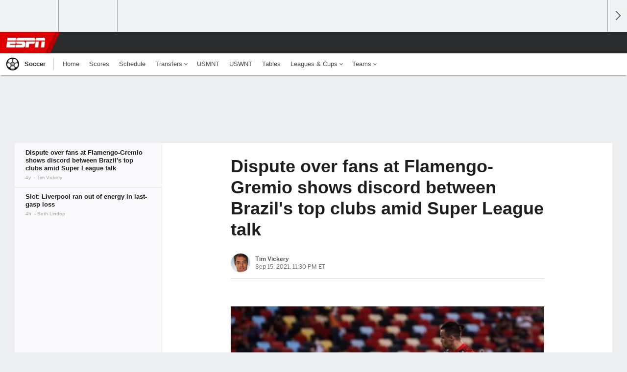

--- FILE ---
content_type: text/html;charset=UTF-8
request_url: https://www.espn.com/soccer/story/_/id/37620714/dispute-fans-flamengo-gremio-shows-discord-brazil-top-clubs-amid-super-league-talk
body_size: 35093
content:

	<!DOCTYPE html>
	<html class="no-icon-fonts" lang="en">
	<head>
		<meta http-equiv="content-type" content="text/html; charset=UTF-8" />
<meta http-equiv="x-ua-compatible" content="IE=edge,chrome=1" />
<meta name="viewport" content="initial-scale=1.0, maximum-scale=1.0, user-scalable=no">
<meta name="referrer" content="origin-when-cross-origin">
<link rel="canonical" href="https://www.espn.com/soccer/story/_/id/37620714/dispute-fans-flamengo-gremio-shows-discord-brazil-top-clubs-amid-super-league-talk" />
<title>Dispute over fans at Flamengo-Gremio shows discord between Brazil's top clubs amid Super League talk - ESPN</title>
<meta name="description" content="The controversy of fans in the stands for Gremio's visit to Flamengo shows the discord between Brazil's top clubs amid the coronavirus pandemic." />
<link rel="manifest" href="/manifest.json">
<meta name="DC.date.issued" content="2021-09-16T03:30:00Z">
<meta property="fb:app_id" content="116656161708917" />
<meta property="og:site_name" content="ESPN.com" />
<meta property="og:url" content="https://www.espn.com/soccer/story/_/id/37620714/dispute-fans-flamengo-gremio-shows-discord-brazil-top-clubs-amid-super-league-talk" />
<meta property="og:title" content="Dispute over fans at Flamengo-Gremio shows discord between Brazil's top clubs amid Super League talk"/>
<meta property="og:description" content="The controversy of fans in the stands for Gremio's visit to Flamengo shows the discord between Brazil's top clubs amid the coronavirus pandemic." />
<meta property="og:image" content="https://a4.espncdn.com/combiner/i?img=%2Fphoto%2F2021%2F0916%2Fr909779_1296x729_16%2D9.jpg"/>
<meta property="og:image:width" content="1296" />
<meta property="og:image:height" content="729" />
<meta property="og:type" content="article" />
<meta property="article:opinion" content="false" />
<meta property="article:content_tier" content="free" />
<meta property="fb:pages" content="104266592953439" />
<meta name="twitter:site" content="espn" />
<meta name="twitter:url" content="https://www.espn.com/soccer/story/_/id/37620714/dispute-fans-flamengo-gremio-shows-discord-brazil-top-clubs-amid-super-league-talk" />
<meta name="twitter:title" content="Dispute over fans at Flamengo-Gremio shows discord between Brazil's top clubs amid Super League talk"/>
<meta name="twitter:description" content="The controversy of fans in the stands for Gremio's visit to Flamengo shows the discord between Brazil's top clubs amid the coronavirus pandemic." />
<meta name="twitter:card" content="summary_large_image">
<meta name="twitter:app:name:iphone" content="ESPN"/>
<meta name="twitter:app:id:iphone" content="317469184"/>
<meta name="twitter:app:url:iphone" content="sportscenter://x-callback-url/showStory?uid=37620714"/>
<meta name="twitter:app:name:googleplay" content="ESPN"/>
<meta name="twitter:app:id:googleplay" content="com.espn.score_center"/>
<meta name="twitter:app:url:googleplay" content="sportscenter://x-callback-url/showStory?uid=37620714"/>
<meta name="title" content="Dispute over fans at Flamengo-Gremio shows discord between Brazil's top clubs amid Super League talk - ESPN"/>
<meta name="medium" content="article" />
<meta name="apple-itunes-app" content="app-id=317469184, app-argument=sportscenter://x-callback-url/showStory?uid=37620714"/>

<!-- Indicate preferred brand name for Google to display -->
<script type="application/ld+json">
	{
		"@context": "https://schema.org",
		"@type":    "WebSite",
		"name":     "ESPN",
		"url":      "https://www.espn.com/"
		
	}
</script>




<script type="application/ld+json">{"@context":"http://schema.org","@type":"NewsArticle","mainEntityOfPage":{"@type":"WebPage","@id":"https://www.espn.com/soccer/story/_/id/37620714/dispute-fans-flamengo-gremio-shows-discord-brazil-top-clubs-amid-super-league-talk"},"headline":"Dispute over fans at Flamengo-Gremio shows discord between Brazil's top clubs amid Super League talk - ESPN","description":"The controversy of fans in the stands for Gremio's visit to Flamengo shows the discord between Brazil's top clubs amid the coronavirus pandemic.","datePublished":"2021-09-16T03:30:00Z","dateModified":"2021-09-16T03:30:00Z","image":{"@type":"ImageObject","url":"https://a.espncdn.com/photo/2021/0916/r909779_1296x729_16-9.jpg","width":1296,"height":729},"author":{"@type":"Person","name":"Tim Vickery"},"publisher":{"@type":"organization","name":"ESPN","logo":{"@type":"ImageObject","url":"https://a.espncdn.com/combiner/i?img=/i/espn/espn_logos/amp/ESPN_amp.png&w=600&h=60","width":107,"height":60}}}</script><link rel="preload" as="font" type="font/woff2" href="https://a.espncdn.com/fonts/1.0.74/ESPNIcons/ESPNIcons.woff2" crossorigin/><link rel="preload" as="image" media="(min-width: 376px)" fetchpriority="high" href="https://a.espncdn.com/combiner/i?img=%2Fphoto%2F2021%2F0916%2Fr909779_1296x729_16%2D9.jpg&w=920&h=518&scale=crop&cquality=80&location=origin&format=jpg">
<link rel="preload" as="image" media="(max-width: 375px)" fetchpriority="high" imagesrcset="https://a.espncdn.com/combiner/i?img=%2Fphoto%2F2021%2F0916%2Fr909779_1296x729_16%2D9.jpg&w=375&h=211&scale=crop&cquality=80&location=origin, https://a.espncdn.com/combiner/i?img=%2Fphoto%2F2021%2F0916%2Fr909779_1296x729_16%2D9.jpg&w=750&h=422&scale=crop&cquality=40&location=origin&format=jpg 2x">
<!--
<PageMap>
	<DataObject type="document">
		<Attribute name="title">Dispute over fans at Flamengo-Gremio shows discord between Brazil's top clubs amid Super League talk</Attribute>
	</DataObject>
	<DataObject type="thumbnail">
		<Attribute name="src" value="https://a4.espncdn.com/combiner/i?img=%2Fphoto%2F2021%2F0916%2Fr909779_1296x729_16%2D9.jpg" />
		<Attribute name="width" value="1296" />
		<Attribute name="height" value="729" />
	</DataObject>
</PageMap>
-->
<script>
	try{
		__dataLayer = window.__dataLayer || {}; 
		__dataLayer.visitor = __dataLayer.visitor || {};
		__dataLayer.visitor.consent = Object.assign({ isAnonymous: !1 }, JSON.parse(localStorage.getItem("consentToken")).data);
	}catch(e){}
</script>

<script type="text/javascript" src="https://dcf.espn.com/TWDC-DTCI/prod/Bootstrap.js"></script>

<link rel="alternate" hreflang="en-us" href="https://www.espn.com/soccer/story/_/id/37620714/dispute-fans-flamengo-gremio-shows-discord-brazil-top-clubs-amid-super-league-talk" />
<link rel="alternate" hreflang="en-in" href="https://www.espn.in/football/story/_/id/37620714/dispute-fans-flamengo-gremio-shows-discord-brazil-top-clubs-amid-super-league-talk" />
<link rel="alternate" hreflang="en-au" href="https://www.espn.com.au/football/story/_/id/37620714/dispute-fans-flamengo-gremio-shows-discord-brazil-top-clubs-amid-super-league-talk" />
<link rel="alternate" hreflang="en-sg" href="https://www.espn.com.sg/soccer/story/_/id/37620714/dispute-fans-flamengo-gremio-shows-discord-brazil-top-clubs-amid-super-league-talk" />
<link rel="alternate" hreflang="en-za" href="https://africa.espn.com/football/story/_/id/37620714/dispute-fans-flamengo-gremio-shows-discord-brazil-top-clubs-amid-super-league-talk" />
<link rel="alternate" hreflang="en-ph" href="https://www.espn.ph/football/story/_/id/37620714/dispute-fans-flamengo-gremio-shows-discord-brazil-top-clubs-amid-super-league-talk" />
<link rel="alternate" hreflang="en-gb" href="https://www.espn.co.uk/football/story/_/id/37620714/dispute-fans-flamengo-gremio-shows-discord-brazil-top-clubs-amid-super-league-talk" />
<script type="text/javascript">
;(function(){

function rc(a){for(var b=a+"=",c=document.cookie.split(";"),d=0;d<c.length;d++){for(var e=c[d];" "===e.charAt(0);)e=e.substring(1,e.length);if(0===e.indexOf(b))return e.substring(b.length,e.length)}return null}var _nr=!1,_nrCookie=rc("_nr");null!==_nrCookie?"1"===_nrCookie&&(_nr=!0):Math.floor(100*Math.random())+1===13?(_nr=!0,document.cookie="_nr=1; path=/"):(_nr=!1,document.cookie="_nr=0; path=/");_nr&&(function(){;window.NREUM||(NREUM={});NREUM.init={privacy:{cookies_enabled:true},ajax:{deny_list:["bam.nr-data.net"]}};
;NREUM.loader_config={accountID:"459463",trustKey:"486618",agentID:"4434370",licenseKey:"NRBR-0abaca59ac0e8679fd6",applicationID:"3785502"};
;NREUM.info={beacon:"bam.nr-data.net",errorBeacon:"bam.nr-data.net",licenseKey:"NRBR-0abaca59ac0e8679fd6",applicationID:"3785502",sa:1};
;(()=>{"use strict";var e,t,n={8768:(e,t,n)=>{n.d(t,{T:()=>r,p:()=>i});const r=/(iPad|iPhone|iPod)/g.test(navigator.userAgent),i=r&&Boolean("undefined"==typeof SharedWorker)},880:(e,t,n)=>{n.d(t,{P_:()=>f,Mt:()=>p,C5:()=>s,DL:()=>m,OP:()=>_,lF:()=>E,Yu:()=>y,Dg:()=>g,CX:()=>c,GE:()=>b,sU:()=>j});var r=n(6797),i=n(4286);const o={beacon:r.ce.beacon,errorBeacon:r.ce.errorBeacon,licenseKey:void 0,applicationID:void 0,sa:void 0,queueTime:void 0,applicationTime:void 0,ttGuid:void 0,user:void 0,account:void 0,product:void 0,extra:void 0,jsAttributes:{},userAttributes:void 0,atts:void 0,transactionName:void 0,tNamePlain:void 0},a={};function s(e){if(!e)throw new Error("All info objects require an agent identifier!");if(!a[e])throw new Error("Info for ".concat(e," was never set"));return a[e]}function c(e,t){if(!e)throw new Error("All info objects require an agent identifier!");a[e]=(0,i.D)(t,o),(0,r.Qy)(e,a[e],"info")}var u=n(2797);const d=()=>{const e={blockSelector:"[data-nr-block]",maskInputOptions:{password:!0}};return{allow_bfcache:!0,privacy:{cookies_enabled:!0},ajax:{deny_list:void 0,enabled:!0,harvestTimeSeconds:10},distributed_tracing:{enabled:void 0,exclude_newrelic_header:void 0,cors_use_newrelic_header:void 0,cors_use_tracecontext_headers:void 0,allowed_origins:void 0},session:{domain:void 0,expiresMs:u.oD,inactiveMs:u.Hb},ssl:void 0,obfuscate:void 0,jserrors:{enabled:!0,harvestTimeSeconds:10},metrics:{enabled:!0},page_action:{enabled:!0,harvestTimeSeconds:30},page_view_event:{enabled:!0},page_view_timing:{enabled:!0,harvestTimeSeconds:30,long_task:!1},session_trace:{enabled:!0,harvestTimeSeconds:10},session_replay:{enabled:!1,harvestTimeSeconds:60,sampleRate:.1,errorSampleRate:.1,maskTextSelector:"*",maskAllInputs:!0,get blockClass(){return"nr-block"},get ignoreClass(){return"nr-ignore"},get maskTextClass(){return"nr-mask"},get blockSelector(){return e.blockSelector},set blockSelector(t){e.blockSelector+=",".concat(t)},get maskInputOptions(){return e.maskInputOptions},set maskInputOptions(t){e.maskInputOptions={...t,password:!0}}},spa:{enabled:!0,harvestTimeSeconds:10}}},l={};function f(e){if(!e)throw new Error("All configuration objects require an agent identifier!");if(!l[e])throw new Error("Configuration for ".concat(e," was never set"));return l[e]}function g(e,t){if(!e)throw new Error("All configuration objects require an agent identifier!");l[e]=(0,i.D)(t,d()),(0,r.Qy)(e,l[e],"config")}function p(e,t){if(!e)throw new Error("All configuration objects require an agent identifier!");var n=f(e);if(n){for(var r=t.split("."),i=0;i<r.length-1;i++)if("object"!=typeof(n=n[r[i]]))return;n=n[r[r.length-1]]}return n}const h={accountID:void 0,trustKey:void 0,agentID:void 0,licenseKey:void 0,applicationID:void 0,xpid:void 0},v={};function m(e){if(!e)throw new Error("All loader-config objects require an agent identifier!");if(!v[e])throw new Error("LoaderConfig for ".concat(e," was never set"));return v[e]}function b(e,t){if(!e)throw new Error("All loader-config objects require an agent identifier!");v[e]=(0,i.D)(t,h),(0,r.Qy)(e,v[e],"loader_config")}const y=(0,r.mF)().o;var w=n(2374),A=n(1651);const x={buildEnv:A.Re,bytesSent:{},queryBytesSent:{},customTransaction:void 0,disabled:!1,distMethod:A.gF,isolatedBacklog:!1,loaderType:void 0,maxBytes:3e4,offset:Math.floor(w._A?.performance?.timeOrigin||w._A?.performance?.timing?.navigationStart||Date.now()),onerror:void 0,origin:""+w._A.location,ptid:void 0,releaseIds:{},session:void 0,xhrWrappable:"function"==typeof w._A.XMLHttpRequest?.prototype?.addEventListener,version:A.q4},D={};function _(e){if(!e)throw new Error("All runtime objects require an agent identifier!");if(!D[e])throw new Error("Runtime for ".concat(e," was never set"));return D[e]}function j(e,t){if(!e)throw new Error("All runtime objects require an agent identifier!");D[e]=(0,i.D)(t,x),(0,r.Qy)(e,D[e],"runtime")}function E(e){return function(e){try{const t=s(e);return!!t.licenseKey&&!!t.errorBeacon&&!!t.applicationID}catch(e){return!1}}(e)}},4286:(e,t,n)=>{n.d(t,{D:()=>i});var r=n(8610);function i(e,t){try{if(!e||"object"!=typeof e)return(0,r.Z)("Setting a Configurable requires an object as input");if(!t||"object"!=typeof t)return(0,r.Z)("Setting a Configurable requires a model to set its initial properties");const n=Object.create(Object.getPrototypeOf(t),Object.getOwnPropertyDescriptors(t)),o=0===Object.keys(n).length?e:n;for(let a in o)if(void 0!==e[a])try{"object"==typeof e[a]&&"object"==typeof t[a]?n[a]=i(e[a],t[a]):n[a]=e[a]}catch(e){(0,r.Z)("An error occurred while setting a property of a Configurable",e)}return n}catch(e){(0,r.Z)("An error occured while setting a Configurable",e)}}},1651:(e,t,n)=>{n.d(t,{Re:()=>i,gF:()=>o,q4:()=>r});const r="1.234.0",i="PROD",o="CDN"},9557:(e,t,n)=>{n.d(t,{w:()=>o});var r=n(8610);const i={agentIdentifier:"",ee:void 0};class o{constructor(e){try{if("object"!=typeof e)return(0,r.Z)("shared context requires an object as input");this.sharedContext={},Object.assign(this.sharedContext,i),Object.entries(e).forEach((e=>{let[t,n]=e;Object.keys(i).includes(t)&&(this.sharedContext[t]=n)}))}catch(e){(0,r.Z)("An error occured while setting SharedContext",e)}}}},4329:(e,t,n)=>{n.d(t,{L:()=>d,R:()=>c});var r=n(3752),i=n(7022),o=n(4045),a=n(2325);const s={};function c(e,t){const n={staged:!1,priority:a.p[t]||0};u(e),s[e].get(t)||s[e].set(t,n)}function u(e){e&&(s[e]||(s[e]=new Map))}function d(){let e=arguments.length>0&&void 0!==arguments[0]?arguments[0]:"",t=arguments.length>1&&void 0!==arguments[1]?arguments[1]:"feature";if(u(e),!e||!s[e].get(t))return a(t);s[e].get(t).staged=!0;const n=[...s[e]];function a(t){const n=e?r.ee.get(e):r.ee,a=o.X.handlers;if(n.backlog&&a){var s=n.backlog[t],c=a[t];if(c){for(var u=0;s&&u<s.length;++u)l(s[u],c);(0,i.D)(c,(function(e,t){(0,i.D)(t,(function(t,n){n[0].on(e,n[1])}))}))}delete a[t],n.backlog[t]=null,n.emit("drain-"+t,[])}}n.every((e=>{let[t,n]=e;return n.staged}))&&(n.sort(((e,t)=>e[1].priority-t[1].priority)),n.forEach((e=>{let[t]=e;a(t)})))}function l(e,t){var n=e[1];(0,i.D)(t[n],(function(t,n){var r=e[0];if(n[0]===r){var i=n[1],o=e[3],a=e[2];i.apply(o,a)}}))}},3752:(e,t,n)=>{n.d(t,{ee:()=>u});var r=n(6797),i=n(3916),o=n(7022),a=n(880),s="nr@context";let c=(0,r.fP)();var u;function d(){}function l(){return new d}function f(){u.aborted=!0,u.backlog={}}c.ee?u=c.ee:(u=function e(t,n){var r={},c={},g={},p=!1;try{p=16===n.length&&(0,a.OP)(n).isolatedBacklog}catch(e){}var h={on:b,addEventListener:b,removeEventListener:y,emit:m,get:A,listeners:w,context:v,buffer:x,abort:f,aborted:!1,isBuffering:D,debugId:n,backlog:p?{}:t&&"object"==typeof t.backlog?t.backlog:{}};return h;function v(e){return e&&e instanceof d?e:e?(0,i.X)(e,s,l):l()}function m(e,n,r,i,o){if(!1!==o&&(o=!0),!u.aborted||i){t&&o&&t.emit(e,n,r);for(var a=v(r),s=w(e),d=s.length,l=0;l<d;l++)s[l].apply(a,n);var f=_()[c[e]];return f&&f.push([h,e,n,a]),a}}function b(e,t){r[e]=w(e).concat(t)}function y(e,t){var n=r[e];if(n)for(var i=0;i<n.length;i++)n[i]===t&&n.splice(i,1)}function w(e){return r[e]||[]}function A(t){return g[t]=g[t]||e(h,t)}function x(e,t){var n=_();h.aborted||(0,o.D)(e,(function(e,r){t=t||"feature",c[r]=t,t in n||(n[t]=[])}))}function D(e){return!!_()[c[e]]}function _(){return h.backlog}}(void 0,"globalEE"),c.ee=u)},9252:(e,t,n)=>{n.d(t,{E:()=>r,p:()=>i});var r=n(3752).ee.get("handle");function i(e,t,n,i,o){o?(o.buffer([e],i),o.emit(e,t,n)):(r.buffer([e],i),r.emit(e,t,n))}},4045:(e,t,n)=>{n.d(t,{X:()=>o});var r=n(9252);o.on=a;var i=o.handlers={};function o(e,t,n,o){a(o||r.E,i,e,t,n)}function a(e,t,n,i,o){o||(o="feature"),e||(e=r.E);var a=t[o]=t[o]||{};(a[n]=a[n]||[]).push([e,i])}},8544:(e,t,n)=>{n.d(t,{bP:()=>s,iz:()=>c,m$:()=>a});var r=n(2374);let i=!1,o=!1;try{const e={get passive(){return i=!0,!1},get signal(){return o=!0,!1}};r._A.addEventListener("test",null,e),r._A.removeEventListener("test",null,e)}catch(e){}function a(e,t){return i||o?{capture:!!e,passive:i,signal:t}:!!e}function s(e,t){let n=arguments.length>2&&void 0!==arguments[2]&&arguments[2],r=arguments.length>3?arguments[3]:void 0;window.addEventListener(e,t,a(n,r))}function c(e,t){let n=arguments.length>2&&void 0!==arguments[2]&&arguments[2],r=arguments.length>3?arguments[3]:void 0;document.addEventListener(e,t,a(n,r))}},5526:(e,t,n)=>{n.d(t,{Rl:()=>a,ky:()=>s});var r=n(2374);const i="xxxxxxxx-xxxx-4xxx-yxxx-xxxxxxxxxxxx";function o(e,t){return e?15&e[t]:16*Math.random()|0}function a(){const e=r._A?.crypto||r._A?.msCrypto;let t,n=0;return e&&e.getRandomValues&&(t=e.getRandomValues(new Uint8Array(31))),i.split("").map((e=>"x"===e?o(t,++n).toString(16):"y"===e?(3&o()|8).toString(16):e)).join("")}function s(e){const t=r._A?.crypto||r._A?.msCrypto;let n,i=0;t&&t.getRandomValues&&(n=t.getRandomValues(new Uint8Array(31)));const a=[];for(var s=0;s<e;s++)a.push(o(n,++i).toString(16));return a.join("")}},2797:(e,t,n)=>{n.d(t,{Bq:()=>r,Hb:()=>o,oD:()=>i});const r="NRBA",i=144e5,o=18e5},2053:(e,t,n)=>{function r(){return Math.round(performance.now())}n.d(t,{z:()=>r})},8610:(e,t,n)=>{function r(e,t){"function"==typeof console.warn&&(console.warn("New Relic: ".concat(e)),t&&console.warn(t))}n.d(t,{Z:()=>r})},7269:(e,t,n)=>{n.d(t,{N:()=>u,T:()=>d});var r=n(7022),i=n(3752),o=n(9252),a=n(4329),s=n(2325);const c={stn:[s.D.sessionTrace],err:[s.D.jserrors,s.D.metrics],ins:[s.D.pageAction],spa:[s.D.spa],sr:[s.D.sessionReplay]};function u(e,t){var n=i.ee.get(t);e&&"object"==typeof e&&((0,r.D)(e,(function(e,t){if(!t)return(c[e]||[]).forEach((t=>{(0,o.p)("block-"+e,[],void 0,t,n)}));d[e]||((0,o.p)("feat-"+e,[],void 0,c[e],n),d[e]=!0)})),(0,a.L)(t,s.D.pageViewEvent))}const d={}},3916:(e,t,n)=>{n.d(t,{X:()=>i});var r=Object.prototype.hasOwnProperty;function i(e,t,n){if(r.call(e,t))return e[t];var i=n();if(Object.defineProperty&&Object.keys)try{return Object.defineProperty(e,t,{value:i,writable:!0,enumerable:!1}),i}catch(e){}return e[t]=i,i}},2374:(e,t,n)=>{n.d(t,{FN:()=>a,_A:()=>o,il:()=>r,v6:()=>i});const r=Boolean("undefined"!=typeof window&&window.document),i=Boolean("undefined"!=typeof WorkerGlobalScope&&self.navigator instanceof WorkerNavigator);let o=(()=>{if(r)return window;if(i){if("undefined"!=typeof globalThis&&globalThis instanceof WorkerGlobalScope)return globalThis;if(self instanceof WorkerGlobalScope)return self}throw new Error('New Relic browser agent shutting down due to error: Unable to locate global scope. This is possibly due to code redefining browser global variables like "self" and "window".')})();const a=""+o.location},7022:(e,t,n)=>{n.d(t,{D:()=>r});const r=(e,t)=>Object.entries(e||{}).map((e=>{let[n,r]=e;return t(n,r)}))},2438:(e,t,n)=>{n.d(t,{P:()=>o});var r=n(3752);const i=()=>{const e=new WeakSet;return(t,n)=>{if("object"==typeof n&&null!==n){if(e.has(n))return;e.add(n)}return n}};function o(e){try{return JSON.stringify(e,i())}catch(e){try{r.ee.emit("internal-error",[e])}catch(e){}}}},2650:(e,t,n)=>{n.d(t,{K:()=>a,b:()=>o});var r=n(8544);function i(){return"undefined"==typeof document||"complete"===document.readyState}function o(e,t){if(i())return e();(0,r.bP)("load",e,t)}function a(e){if(i())return e();(0,r.iz)("DOMContentLoaded",e)}},6797:(e,t,n)=>{n.d(t,{EZ:()=>u,Qy:()=>c,ce:()=>o,fP:()=>a,gG:()=>d,mF:()=>s});var r=n(2053),i=n(2374);const o={beacon:"bam.nr-data.net",errorBeacon:"bam.nr-data.net"};function a(){return i._A.NREUM||(i._A.NREUM={}),void 0===i._A.newrelic&&(i._A.newrelic=i._A.NREUM),i._A.NREUM}function s(){let e=a();return e.o||(e.o={ST:i._A.setTimeout,SI:i._A.setImmediate,CT:i._A.clearTimeout,XHR:i._A.XMLHttpRequest,REQ:i._A.Request,EV:i._A.Event,PR:i._A.Promise,MO:i._A.MutationObserver,FETCH:i._A.fetch}),e}function c(e,t,n){let i=a();const o=i.initializedAgents||{},s=o[e]||{};return Object.keys(s).length||(s.initializedAt={ms:(0,r.z)(),date:new Date}),i.initializedAgents={...o,[e]:{...s,[n]:t}},i}function u(e,t){a()[e]=t}function d(){return function(){let e=a();const t=e.info||{};e.info={beacon:o.beacon,errorBeacon:o.errorBeacon,...t}}(),function(){let e=a();const t=e.init||{};e.init={...t}}(),s(),function(){let e=a();const t=e.loader_config||{};e.loader_config={...t}}(),a()}},6998:(e,t,n)=>{n.d(t,{N:()=>i});var r=n(8544);function i(e){let t=arguments.length>1&&void 0!==arguments[1]&&arguments[1],n=arguments.length>2?arguments[2]:void 0,i=arguments.length>3?arguments[3]:void 0;return void(0,r.iz)("visibilitychange",(function(){if(t)return void("hidden"==document.visibilityState&&e());e(document.visibilityState)}),n,i)}},6034:(e,t,n)=>{n.d(t,{gF:()=>o,mY:()=>i,t9:()=>r,vz:()=>s,xS:()=>a});const r=n(2325).D.metrics,i="sm",o="cm",a="storeSupportabilityMetrics",s="storeEventMetrics"},2484:(e,t,n)=>{n.d(t,{Dz:()=>i,OJ:()=>a,qw:()=>o,t9:()=>r});const r=n(2325).D.pageViewEvent,i="firstbyte",o="domcontent",a="windowload"},6382:(e,t,n)=>{n.d(t,{t:()=>r});const r=n(2325).D.pageViewTiming},1509:(e,t,n)=>{n.d(t,{W:()=>o});var r=n(880),i=n(3752);class o{constructor(e,t,n){this.agentIdentifier=e,this.aggregator=t,this.ee=i.ee.get(e,(0,r.OP)(this.agentIdentifier).isolatedBacklog),this.featureName=n,this.blocked=!1}}},3975:(e,t,n)=>{n.d(t,{j:()=>v});var r=n(2325),i=n(880),o=n(9252),a=n(3752),s=n(2053),c=n(4329),u=n(2650),d=n(2374),l=n(8610),f=n(6034),g=n(6797);function p(){const e=(0,g.gG)();["setErrorHandler","finished","addToTrace","inlineHit","addRelease","addPageAction","setCurrentRouteName","setPageViewName","setCustomAttribute","interaction","noticeError","setUserId"].forEach((t=>{e[t]=function(){for(var n=arguments.length,r=new Array(n),i=0;i<n;i++)r[i]=arguments[i];return function(t){for(var n=arguments.length,r=new Array(n>1?n-1:0),i=1;i<n;i++)r[i-1]=arguments[i];let o=[];return Object.values(e.initializedAgents).forEach((e=>{e.exposed&&e.api[t]&&o.push(e.api[t](...r))})),o.length>1?o:o[0]}(t,...r)}}))}var h=n(7269);function v(e){let t=arguments.length>1&&void 0!==arguments[1]?arguments[1]:{},v=arguments.length>2?arguments[2]:void 0,m=arguments.length>3?arguments[3]:void 0,{init:b,info:y,loader_config:w,runtime:A={loaderType:v},exposed:x=!0}=t;const D=(0,g.gG)();y||(b=D.init,y=D.info,w=D.loader_config),(0,i.Dg)(e,b||{}),(0,i.GE)(e,w||{}),(0,i.sU)(e,A),y.jsAttributes??={},d.v6&&(y.jsAttributes.isWorker=!0),(0,i.CX)(e,y),p();const _=function(e,t){t||(0,c.R)(e,"api");const g={};var p=a.ee.get(e),h=p.get("tracer"),v="api-",m=v+"ixn-";function b(t,n,r,o){const a=(0,i.C5)(e);return null===n?delete a.jsAttributes[t]:(0,i.CX)(e,{...a,jsAttributes:{...a.jsAttributes,[t]:n}}),A(v,r,!0,o||null===n?"session":void 0)(t,n)}function y(){}["setErrorHandler","finished","addToTrace","inlineHit","addRelease"].forEach((e=>g[e]=A(v,e,!0,"api"))),g.addPageAction=A(v,"addPageAction",!0,r.D.pageAction),g.setCurrentRouteName=A(v,"routeName",!0,r.D.spa),g.setPageViewName=function(t,n){if("string"==typeof t)return"/"!==t.charAt(0)&&(t="/"+t),(0,i.OP)(e).customTransaction=(n||"http://custom.transaction")+t,A(v,"setPageViewName",!0)()},g.setCustomAttribute=function(e,t){let n=arguments.length>2&&void 0!==arguments[2]&&arguments[2];if("string"==typeof e){if(["string","number"].includes(typeof t)||null===t)return b(e,t,"setCustomAttribute",n);(0,l.Z)("Failed to execute setCustomAttribute.\nNon-null value must be a string or number type, but a type of <".concat(typeof t,"> was provided."))}else(0,l.Z)("Failed to execute setCustomAttribute.\nName must be a string type, but a type of <".concat(typeof e,"> was provided."))},g.setUserId=function(e){if("string"==typeof e||null===e)return b("enduser.id",e,"setUserId",!0);(0,l.Z)("Failed to execute setUserId.\nNon-null value must be a string type, but a type of <".concat(typeof e,"> was provided."))},g.interaction=function(){return(new y).get()};var w=y.prototype={createTracer:function(e,t){var n={},i=this,a="function"==typeof t;return(0,o.p)(m+"tracer",[(0,s.z)(),e,n],i,r.D.spa,p),function(){if(h.emit((a?"":"no-")+"fn-start",[(0,s.z)(),i,a],n),a)try{return t.apply(this,arguments)}catch(e){throw h.emit("fn-err",[arguments,this,"string"==typeof e?new Error(e):e],n),e}finally{h.emit("fn-end",[(0,s.z)()],n)}}}};function A(e,t,n,i){return function(){return(0,o.p)(f.xS,["API/"+t+"/called"],void 0,r.D.metrics,p),i&&(0,o.p)(e+t,[(0,s.z)(),...arguments],n?null:this,i,p),n?void 0:this}}function x(){n.e(439).then(n.bind(n,5692)).then((t=>{let{setAPI:n}=t;n(e),(0,c.L)(e,"api")})).catch((()=>(0,l.Z)("Downloading runtime APIs failed...")))}return["actionText","setName","setAttribute","save","ignore","onEnd","getContext","end","get"].forEach((e=>{w[e]=A(m,e,void 0,r.D.spa)})),g.noticeError=function(e,t){"string"==typeof e&&(e=new Error(e)),(0,o.p)(f.xS,["API/noticeError/called"],void 0,r.D.metrics,p),(0,o.p)("err",[e,(0,s.z)(),!1,t],void 0,r.D.jserrors,p)},d.v6?x():(0,u.b)((()=>x()),!0),g}(e,m);return(0,g.Qy)(e,_,"api"),(0,g.Qy)(e,x,"exposed"),(0,g.EZ)("activatedFeatures",h.T),_}},2325:(e,t,n)=>{n.d(t,{D:()=>r,p:()=>i});const r={ajax:"ajax",jserrors:"jserrors",metrics:"metrics",pageAction:"page_action",pageViewEvent:"page_view_event",pageViewTiming:"page_view_timing",sessionReplay:"session_replay",sessionTrace:"session_trace",spa:"spa"},i={[r.pageViewEvent]:1,[r.pageViewTiming]:2,[r.metrics]:3,[r.jserrors]:4,[r.ajax]:5,[r.sessionTrace]:6,[r.pageAction]:7,[r.spa]:8,[r.sessionReplay]:9}}},r={};function i(e){var t=r[e];if(void 0!==t)return t.exports;var o=r[e]={exports:{}};return n[e](o,o.exports,i),o.exports}i.m=n,i.d=(e,t)=>{for(var n in t)i.o(t,n)&&!i.o(e,n)&&Object.defineProperty(e,n,{enumerable:!0,get:t[n]})},i.f={},i.e=e=>Promise.all(Object.keys(i.f).reduce(((t,n)=>(i.f[n](e,t),t)),[])),i.u=e=>(({78:"page_action-aggregate",147:"metrics-aggregate",193:"session_trace-aggregate",242:"session-manager",317:"jserrors-aggregate",348:"page_view_timing-aggregate",412:"lazy-feature-loader",439:"async-api",538:"recorder",590:"session_replay-aggregate",675:"compressor",786:"page_view_event-aggregate",873:"spa-aggregate",898:"ajax-aggregate"}[e]||e)+"."+{78:"e03e2220",147:"75d6a08d",193:"715c3096",242:"9219a813",286:"d701d70f",317:"8c74e315",348:"ad791b05",412:"fe5af5d1",439:"bbe52263",538:"1b18459f",590:"36b41a12",646:"c6971123",675:"ae9f91a8",786:"e157f7ce",873:"e1bcad73",898:"716f46cf"}[e]+"-1.234.0.min.js"),i.o=(e,t)=>Object.prototype.hasOwnProperty.call(e,t),e={},t="NRBA:",i.l=(n,r,o,a)=>{if(e[n])e[n].push(r);else{var s,c;if(void 0!==o)for(var u=document.getElementsByTagName("script"),d=0;d<u.length;d++){var l=u[d];if(l.getAttribute("src")==n||l.getAttribute("data-webpack")==t+o){s=l;break}}s||(c=!0,(s=document.createElement("script")).charset="utf-8",s.timeout=120,i.nc&&s.setAttribute("nonce",i.nc),s.setAttribute("data-webpack",t+o),s.src=n),e[n]=[r];var f=(t,r)=>{s.onerror=s.onload=null,clearTimeout(g);var i=e[n];if(delete e[n],s.parentNode&&s.parentNode.removeChild(s),i&&i.forEach((e=>e(r))),t)return t(r)},g=setTimeout(f.bind(null,void 0,{type:"timeout",target:s}),12e4);s.onerror=f.bind(null,s.onerror),s.onload=f.bind(null,s.onload),c&&document.head.appendChild(s)}},i.r=e=>{"undefined"!=typeof Symbol&&Symbol.toStringTag&&Object.defineProperty(e,Symbol.toStringTag,{value:"Module"}),Object.defineProperty(e,"__esModule",{value:!0})},i.j=35,i.p="https://js-agent.newrelic.com/",(()=>{var e={35:0,266:0};i.f.j=(t,n)=>{var r=i.o(e,t)?e[t]:void 0;if(0!==r)if(r)n.push(r[2]);else{var o=new Promise(((n,i)=>r=e[t]=[n,i]));n.push(r[2]=o);var a=i.p+i.u(t),s=new Error;i.l(a,(n=>{if(i.o(e,t)&&(0!==(r=e[t])&&(e[t]=void 0),r)){var o=n&&("load"===n.type?"missing":n.type),a=n&&n.target&&n.target.src;s.message="Loading chunk "+t+" failed.\n("+o+": "+a+")",s.name="ChunkLoadError",s.type=o,s.request=a,r[1](s)}}),"chunk-"+t,t)}};var t=(t,n)=>{var r,o,[a,s,c]=n,u=0;if(a.some((t=>0!==e[t]))){for(r in s)i.o(s,r)&&(i.m[r]=s[r]);if(c)c(i)}for(t&&t(n);u<a.length;u++)o=a[u],i.o(e,o)&&e[o]&&e[o][0](),e[o]=0},n=window.webpackChunkNRBA=window.webpackChunkNRBA||[];n.forEach(t.bind(null,0)),n.push=t.bind(null,n.push.bind(n))})();var o={};(()=>{i.r(o);var e=i(2325),t=i(880);const n=Object.values(e.D);function r(e){const r={};return n.forEach((n=>{r[n]=function(e,n){return!1!==(0,t.Mt)(n,"".concat(e,".enabled"))}(n,e)})),r}var a=i(3975);var s=i(9252),c=i(8768),u=i(4329),d=i(1509),l=i(2650),f=i(2374),g=i(8610);class p extends d.W{constructor(e,t,n){let r=!(arguments.length>3&&void 0!==arguments[3])||arguments[3];super(e,t,n),this.hasAggregator=!1,this.auto=r,this.abortHandler,r&&(0,u.R)(e,n)}importAggregator(n){if(this.hasAggregator||!this.auto)return;let r,o;this.hasAggregator=!0,!0!==(0,t.Mt)(this.agentIdentifier,"privacy.cookies_enabled")||f.v6||(o=Promise.all([i.e(286),i.e(242)]).then(i.bind(i,3289)).catch((e=>{(0,g.Z)("failed to import the session manager",e)})));const a=async()=>{try{if(o&&!r){const{setupAgentSession:e}=await o;r=e(this.agentIdentifier)}if(!function(t,n){return t!==e.D.sessionReplay||(!!n?.isNew||!!n?.state.sessionReplayActive)}(this.featureName,r))return void(0,u.L)(this.agentIdentifier,this.featureName);const{lazyFeatureLoader:t}=await i.e(412).then(i.bind(i,3160)),{Aggregate:a}=await t(this.featureName,"aggregate");new a(this.agentIdentifier,this.aggregator,n)}catch(e){(0,g.Z)("Downloading ".concat(this.featureName," failed..."),e),this.abortHandler?.()}};f.v6?a():(0,l.b)((()=>a()),!0)}}var h=i(2484),v=i(2053);class m extends p{static featureName=h.t9;constructor(n,r){let i=!(arguments.length>2&&void 0!==arguments[2])||arguments[2];if(super(n,r,h.t9,i),("undefined"==typeof PerformanceNavigationTiming||c.T)&&"undefined"!=typeof PerformanceTiming){const r=(0,t.OP)(n);r[h.Dz]=Math.max(Date.now()-r.offset,0),(0,l.K)((()=>r[h.qw]=Math.max((0,v.z)()-r[h.Dz],0))),(0,l.b)((()=>{const t=(0,v.z)();r[h.OJ]=Math.max(t-r[h.Dz],0),(0,s.p)("timing",["load",t],void 0,e.D.pageViewTiming,this.ee)}))}this.importAggregator()}}var b=i(9557),y=i(7022);class w extends b.w{constructor(e){super(e),this.aggregatedData={}}store(e,t,n,r,i){var o=this.getBucket(e,t,n,i);return o.metrics=function(e,t){t||(t={count:0});return t.count+=1,(0,y.D)(e,(function(e,n){t[e]=A(n,t[e])})),t}(r,o.metrics),o}merge(e,t,n,r,i){var o=this.getBucket(e,t,r,i);if(o.metrics){var a=o.metrics;a.count+=n.count,(0,y.D)(n,(function(e,t){if("count"!==e){var r=a[e],i=n[e];i&&!i.c?a[e]=A(i.t,r):a[e]=function(e,t){if(!t)return e;t.c||(t=x(t.t));return t.min=Math.min(e.min,t.min),t.max=Math.max(e.max,t.max),t.t+=e.t,t.sos+=e.sos,t.c+=e.c,t}(i,a[e])}}))}else o.metrics=n}storeMetric(e,t,n,r){var i=this.getBucket(e,t,n);return i.stats=A(r,i.stats),i}getBucket(e,t,n,r){this.aggregatedData[e]||(this.aggregatedData[e]={});var i=this.aggregatedData[e][t];return i||(i=this.aggregatedData[e][t]={params:n||{}},r&&(i.custom=r)),i}get(e,t){return t?this.aggregatedData[e]&&this.aggregatedData[e][t]:this.aggregatedData[e]}take(e){for(var t={},n="",r=!1,i=0;i<e.length;i++)t[n=e[i]]=D(this.aggregatedData[n]),t[n].length&&(r=!0),delete this.aggregatedData[n];return r?t:null}}function A(e,t){return null==e?function(e){e?e.c++:e={c:1};return e}(t):t?(t.c||(t=x(t.t)),t.c+=1,t.t+=e,t.sos+=e*e,e>t.max&&(t.max=e),e<t.min&&(t.min=e),t):{t:e}}function x(e){return{t:e,min:e,max:e,sos:e*e,c:1}}function D(e){return"object"!=typeof e?[]:(0,y.D)(e,_)}function _(e,t){return t}var j=i(6797),E=i(5526),k=i(2438);var T=i(6998),N=i(8544),P=i(6382);class S extends p{static featureName=P.t;constructor(e,n){let r=!(arguments.length>2&&void 0!==arguments[2])||arguments[2];super(e,n,P.t,r),f.il&&((0,t.OP)(e).initHidden=Boolean("hidden"===document.visibilityState),(0,T.N)((()=>(0,s.p)("docHidden",[(0,v.z)()],void 0,P.t,this.ee)),!0),(0,N.bP)("pagehide",(()=>(0,s.p)("winPagehide",[(0,v.z)()],void 0,P.t,this.ee))),this.importAggregator())}}var I=i(6034);class O extends p{static featureName=I.t9;constructor(e,t){let n=!(arguments.length>2&&void 0!==arguments[2])||arguments[2];super(e,t,I.t9,n),this.importAggregator()}}new class{constructor(e){let t=arguments.length>1&&void 0!==arguments[1]?arguments[1]:(0,E.ky)(16);this.agentIdentifier=t,this.sharedAggregator=new w({agentIdentifier:this.agentIdentifier}),this.features={},this.desiredFeatures=new Set(e.features||[]),this.desiredFeatures.add(m),Object.assign(this,(0,a.j)(this.agentIdentifier,e,e.loaderType||"agent")),this.start()}get config(){return{info:(0,t.C5)(this.agentIdentifier),init:(0,t.P_)(this.agentIdentifier),loader_config:(0,t.DL)(this.agentIdentifier),runtime:(0,t.OP)(this.agentIdentifier)}}start(){const t="features";try{const n=r(this.agentIdentifier),i=[...this.desiredFeatures];i.sort(((t,n)=>e.p[t.featureName]-e.p[n.featureName])),i.forEach((t=>{if(n[t.featureName]||t.featureName===e.D.pageViewEvent){const r=function(t){switch(t){case e.D.ajax:return[e.D.jserrors];case e.D.sessionTrace:return[e.D.ajax,e.D.pageViewEvent];case e.D.pageViewTiming:return[e.D.pageViewEvent];default:return[]}}(t.featureName);r.every((e=>n[e]))||(0,g.Z)("".concat(t.featureName," is enabled but one or more dependent features has been disabled (").concat((0,k.P)(r),"). This may cause unintended consequences or missing data...")),this.features[t.featureName]=new t(this.agentIdentifier,this.sharedAggregator)}})),(0,j.Qy)(this.agentIdentifier,this.features,t)}catch(e){(0,g.Z)("Failed to initialize all enabled instrument classes (agent aborted) -",e);for(const e in this.features)this.features[e].abortHandler?.();const n=(0,j.fP)();return delete n.initializedAgents[this.agentIdentifier]?.api,delete n.initializedAgents[this.agentIdentifier]?.[t],delete this.sharedAggregator,n.ee?.abort(),delete n.ee?.get(this.agentIdentifier),!1}}}({features:[m,S,O],loaderType:"lite"})})(),window.NRBA=o})();
})();

})();
</script><script src="https://secure.espn.com/core/format/modules/head/i18n?edition-host=espn.com&lang=en&region=us&geo=us&site=espn&site-type=full&type=ext&build=0.757.1.2"></script>
<link href='https://a.espncdn.com' rel='preconnect' crossorigin>
<link href='https://cdn.registerdisney.go.com' rel='preconnect' crossorigin>
<link href='https://fan.api.espn.com' rel='preconnect' crossorigin>
<link href='https://secure.espn.com' rel='preconnect' crossorigin>

<link rel="mask-icon" sizes="any" href="https://a.espncdn.com/prod/assets/icons/E.svg" color="#990000">
<link rel="shortcut icon" href="https://a.espncdn.com/favicon.ico" />
<link rel="apple-touch-icon" href="https://a.espncdn.com/wireless/mw5/r1/images/bookmark-icons-v2/espn-icon-57x57.png" />
<link rel="apple-touch-icon-precomposed" href="https://a.espncdn.com/wireless/mw5/r1/images/bookmark-icons-v2/espn-icon-57x57.png">
<link rel="apple-touch-icon-precomposed" sizes="60x60" href="https://a.espncdn.com/wireless/mw5/r1/images/bookmark-icons-v2/espn-icon-60x60.png">
<link rel="apple-touch-icon-precomposed" sizes="72x72" href="https://a.espncdn.com/wireless/mw5/r1/images/bookmark-icons-v2/espn-icon-72x72.png">
<link rel="apple-touch-icon-precomposed" sizes="76x76" href="https://a.espncdn.com/wireless/mw5/r1/images/bookmark-icons-v2/espn-icon-76x76.png">
<link rel="apple-touch-icon-precomposed" sizes="114x114" href="https://a.espncdn.com/wireless/mw5/r1/images/bookmark-icons-v2/espn-icon-114x114.png">
<link rel="apple-touch-icon-precomposed" sizes="120x120" href="https://a.espncdn.com/wireless/mw5/r1/images/bookmark-icons-v2/espn-icon-120x120.png">
<link rel="apple-touch-icon-precomposed" sizes="144x144" href="https://a.espncdn.com/wireless/mw5/r1/images/bookmark-icons-v2/espn-icon-144x144.png">
<link rel="apple-touch-icon-precomposed" sizes="152x152" href="https://a.espncdn.com/wireless/mw5/r1/images/bookmark-icons-v2/espn-icon-152x152.png">
<link rel="apple-touch-icon-precomposed" sizes="180x180" href="https://a.espncdn.com/wireless/mw5/r1/images/bookmark-icons-v2/espn-icon-180x180.png">
<link rel="stylesheet" href="https://a.espncdn.com/redesign/0.757.1/css/shell-desktop.css" /><link rel="stylesheet" href="https://a.espncdn.com/redesign/0.757.1/css/page.css"><link class="page-type-include" rel="stylesheet" href="https://a.espncdn.com/redesign/0.757.1/css/story.css">
		<script>
			var navigator = window.navigator || {};

			if ('serviceWorker' in navigator) {
				navigator.serviceWorker.register('/service-worker.js');
			}
		</script>
	
		<script src="https://a.espncdn.com/redesign/0.757.1/js/espn-head.js"></script>
	    
		<script>
			if (espn && espn.geoRedirect){
				espn.geoRedirect.run();
			}
		</script>
	
<script>
	var espn = espn || {};
	espn.isOneSite = false;
	espn.build = "0.757.1";
	espn.siteType = "full";
	espn.anonymous_favorites = "true" === "true";
	espn.isFantasycast = false;
	
	espn.absoluteNavLinks = false;
	espn.useEPlus = true;
	espn.hidePremiumBranding = false; // used in pof: hide e+ branding if non premium edition (SEWEB-22908)
	espn.enableObscuredAdsSkipping = false;
	
	espn.enableInlinePlayback = true;
	espn.enableInlinePPV = true;
	espn.dcsOverride = '';
	espn.cmsOverride = '';
	espn.load_hl_cb_script = false;
	espn.enableDmp = "true" === "true";
	
		espn.playabilitySource = "playbackId";
	
</script>
<script src="https://a.espncdn.com/redesign/0.757.1/node_modules/espn-lazysizes/lazysizes.min.js" async></script>

<script type='text/javascript'>
	(function () {
		var featureGating;

		try {
			featureGating = JSON.parse('{"draftArticleDeeplinks":false,"enableVenu":false,"enableCoverProbability-college-football":false,"soccer_v4":false,"enablePboFirst":false,"exclusivesOddsTabNhl":true,"enableBookworm":false,"enableNoSpoilerMode":true,"nba-summer-utah_v4":true,"enableTiaraToggleSettings":true,"enableMagnite":true,"enableMyBetsSettingsOverlay":true,"enableSubscriberCohorts":true,"enableFightcenterOdds":false,"enableAutoplayUnlimited":false,"enableStreamMenu":true,"wnba_v4_global":true,"startFromBeginningForAllContent":true,"enableGameBreaksOnWebview":false,"ed-pick-deep-link-tcmen-android":false,"fastcastSameEventCheck":true,"enableCoverProbability-wnba":false,"disableAmp":true,"tennisScoresOdds":false,"exclusivesOddsTabNfl":true,"contributorFollowingWebviews":true,"nba-summer-california_v4":true,"nba-summer-golden-state_v4":true,"ed-pick-deep-link-tcmen-ios":false,"gamepackageMyPicks":true,"wnba_v4":true,"webviewAjaxAnalytics":true,"hsb-polling-college-football":false,"mens-olympics-basketball_v4":true,"nba-summer-las-vegas_v4":true,"stickyFooter":false,"mens-college-basketball-bracket-fc":true,"gameSwitcherBasketball_v4":true,"fittRoutes":["(nfl|nba|nhl|nba-g-league|world-baseball-classic|nba-summer-league|mens-college-basketball|womens-college-basketball|caribbean-series|soccer)/schedule","(nfl|mlb|nba|wnba|nbl|nhl|mens-college-basketball|womens-college-basketball|nba-summer-league|nba-g-league|college-football|world-baseball-classic|caribbean-series|soccer|pll|college-baseball|college-softball|college-sports)/scoreboard","(afl)/(standings)","(mlb|nhl|nba|wnba|nfl|mens-college-basketball|womens-college-basketball|college-football|soccer)/team","(mlb|nba|wnba|nba-summer-league|nba-g-league|nbl|mens-college-basketball|womens-college-basketball|mens-olympics-basketball|womens-olympics-basketball|nfl|college-football|world-baseball-classic|caribbean-series|soccer|college-softball|college-baseball)/(match|boxscore|game|matchup|playbyplay|preview|recap|video|lineups|matchstats|commentary|report|verslag)","olympics/(summer|winter)/[0-9]{4}/(medals|results|sports)","(rugby|rugby-league)/(fixtures|schedule|scoreboard|resultados)"],"fiba_v4_global":true,"activeSportsSiteAPI":true,"womens-olympics-basketball_v4":true,"showTaboolaArticle":false,"enableEWCS":true,"fittNRConfig":true,"enableMyBetsModuleIndex":true,"enableGamecastSponsoredAd":false,"cloudfrontTimeZoneHeader":false,"nba-summer-orlando_v4":true,"enableCBHLTest":true,"enableFastcast":true,"hsb-polling-womens-college-basketball":false,"ed-pick-deep-link-fantasy-ios":true,"enableDeviceAttributeProvider":true,"enableScoresDrawerOddsStrip":true,"playerFollowing":true,"enableEWCSAnon":true,"gameSwitcherFootball_v4":true,"enableDmpAu":true,"hsb-polling-mens-college-basketball":false,"nbl_v4_global":true,"nba-summer-utah_v4_global":true,"singleCarouselMyBets":true,"womens-olympics-basketball_v4_global":true,"enableWatchContextMenuFetch":true,"enableClipsPrerollAbTest":true,"gameSwitcherBaseball":true,"disableOneIdSetFocus":true,"enableContinuousPlayForLive":true,"allContributorPostTypes":true,"contributorFollowButton":true,"contributorShortstopFollowButton":false,"enableFuturesOnOddsPage":false,"keyPlays_v4":true,"enableGPLiveOdds":true,"articlesUseContentCore":false,"exclusivesOddsTabWnba":true,"geoFooter":true,"enableMarketplace":true,"playByPlay_v4":false,"contributorFeedFollowButton":true,"oddsStrip":true,"exclusivesOddsTabNba":false,"lastPlays_v4":false,"enableWebPlayer":false,"nba-summer-sacramento_v4":true,"nfl_v4_global":true,"enableTGLLeaderboard":true,"nba-summer-golden-state_v4_global":true,"nba-summer-las-vegas_v4_global":true,"college-football_v4_global":true,"college-football_v4":true,"nba-development_v4_global":true,"nba-summer-orlando_v4_global":true,"enableVisionEvents":true,"enableDmp":true,"usPrivacy":true,"enablePillMetadata":true,"enablePWA":true,"startFromBeginning":true,"enableAnonBetCarousel":false,"contributorArticleFollowButton":false,"browerDeprecation":true,"disableBet365":false,"nba-summer-league_v4_global":true,"gameSwitcherLacrosse":false,"draftkingsLinkedAccountSettings":false,"enableDraftkingsMyBets":false,"enableMyBetsGamecast":false,"enableGameblockOddsStrip":true,"ed-pick-deep-link-espnapp-android":false,"enableLeaderboardWatchRow":true,"sc4u":true,"enableBettingToggleSettings":true,"nba_v4_global":true,"enableCatchUpToLive":true,"exploreTiles":false,"newSearchVersion":true,"continueWatching":true,"enableMoreFutures":true,"w2w":true,"enableMagicLink":true,"deflateZips":false,"watchAPIPznHeaders":false,"bettingOdds":true,"nba-summer-california_v4_global":true,"enableGraceHold":true,"enableHighVolumeRow":true,"hudsonPAL":true,"contributorContentReactions":false,"olyResultsGPWebview":false,"disableUSBettingAds":true,"enableExpiredTokenSupport":true,"gameSwitcherFootball":true,"exclusivesOddsTabMlb":true,"draftcastPickPredictor":true,"oddsStrip1-1":true,"gameSwitcherBasketball":true,"fittVodPlayer":true,"oneIDV4":true,"ed-pick-deep-link-espnapp-ios":false,"enableCoverProbability-nba":false,"gateFavorites":true,"nba-summer-sacramento_v4_global":true,"deferAdobePass":false,"mens-olympics-basketball_v4_global":true,"nba-development_v4":true,"nfl_v4":true,"enableCarouselPromo":false,"enableBetOddsTab":false,"maxFastcastGames":true,"enableBettingToggle":true,"favoritesMenuRedesignFitt":true,"gameSwitcher_global":true,"mobilePlaylist":true,"siteBroadcast":true,"enableMlbNetworkScheduleFilter":true,"gameSwitcherBaseball_v4":true,"showTaboolaSportIndex":true,"nba-summer-league_v4":true,"enableAutoplayTiles":false,"enableSynchronousUserLocation":false,"enableTGL":true,"enableHuluPromo":false,"nba_v4":true,"enableTGLSchedule":false,"enableBetCarousel":true,"drm":true,"contributorFollowing":true,"womens-college-basketball_v4_global":true,"nbl_v4":true,"enableScoreboardPromo":false,"womens-college-basketball-bracket-fc":true,"contentReactions":true,"gamepackageFantasyModule":true,"hudsonPlayer":true,"gameSwitcherHockey":true,"mlb_v4":false,"gameSwitcherSoccer":true,"oddsStrip1-1_indexpages":true,"enableWatchHeaderVideoPromo":true,"w2wSkeletonUI":true,"gpv4_streamcenter":true,"draftcastBreakingNews":true,"mens-college-basketball_v4_global":true,"mens-college-basketball_v4":true,"fiba_v4":true,"enableCoverProbability-nfl":false,"enableWebviewAnchorLinks":false,"womens-college-basketball_v4":true,"enableSixPackPostState":true,"enableAutoplayUnlimitedTiles":false,"enableExitModal-v2":true,"enableExitModal-v3":true,"preventBackgroundedClipPlayback":false,"refetchWatchSubscriptions":false,"ed-pick-deep-link-fantasy-android":true,"favoritesMenuRedesignScore":true}');
		} catch (e) {}

		window.espn.featureGating = featureGating || {};
	})();
</script>

<script type='text/javascript'>
	(function () {
		var webviewFeatureGating;

		try {
			webviewFeatureGating = JSON.parse('{"showstory":{"fantasy":{"android":"8.15.0","ios":"8.15.0"},"espnapp":{"android":"7.17.0","ios":"7.17.0"},"tcmen":{"android":"14.0.0","ios":"14.0.0"}}}');
		} catch (e) {}

		window.espn.webviewFeatureGating = webviewFeatureGating || {};
	})();
</script>


	<script>
		window.googletag = window.googletag || {};

		(function () {
			espn = window.espn || {};
			espn.ads = espn.ads || {};
			espn.ads.config = {"page_url":"https://www.espn.com/soccer/story/_/id/37620714/dispute-fans-flamengo-gremio-shows-discord-brazil-top-clubs-amid-super-league-talk","prebidAdConfig":{"usePrebidBids":true,"timeout":1000},"level":"espn.com/soccer/story","sizesEspnPlus":{"banner-index":{"excludedSize":["728,90"],"mappings":[{"viewport":[1280,0],"slot":[[1280,100],[970,250]]},{"viewport":[1024,0],"slot":[[970,66],[970,250]]},{"viewport":[768,0],"slot":[[728,90]]},{"viewport":[320,0],"slot":[[320,50]]},{"viewport":[0,0],"slot":[[240,38]]}],"defaultSize":[970,66],"excludedProfile":["xl"],"includedCountries":["us"],"pbjs":{"s":[[320,50]],"xl":[[970,250]],"l":[[970,250]],"m":[[728,90]]}},"gamecast":{"mappings":[{"viewport":[0,0],"slot":[[320,50]]}],"defaultSize":[320,50]},"banner-scoreboard":{"excludedSize":["970,250"],"mappings":[{"viewport":[1280,0],"slot":[[1280,100],[728,90]]},{"viewport":[1024,0],"slot":[[970,66],[728,90]]},{"viewport":[768,0],"slot":[[728,90]]},{"viewport":[320,0],"slot":[[320,50]]},{"viewport":[0,0],"slot":[[240,38]]}],"defaultSize":[970,66],"includedCountries":["us"],"pbjs":{"s":[[320,50]],"xl":[[728,90]],"l":[[728,90]],"m":[[728,90]]}},"banner":{"mappings":[{"viewport":[1280,0],"slot":[[1280,100],[970,250],[728,90]]},{"viewport":[1024,0],"slot":[[970,66],[970,250],[728,90]]},{"viewport":[768,0],"slot":[[728,90]]},{"viewport":[320,0],"slot":[[320,50]]},{"viewport":[0,0],"slot":[[240,38]]}],"defaultSize":[970,66],"pbjs":{"s":[[320,50]],"xl":[[970,250],[728,90]],"l":[[970,250],[728,90]],"m":[[728,90]]}},"incontent-betting":{"mappings":[{"viewport":[1024,0],"slot":[[300,251]]},{"viewport":[320,0],"slot":[[300,251]]}],"defaultSize":[300,251]},"native-betting":{"mappings":[{"viewport":[0,0],"slot":["fluid"]}],"defaultSize":"fluid"},"instream":{"mappings":[{"viewport":[0,0],"slot":[[1,3]]}],"defaultSize":[1,3]},"incontent":{"mappings":[{"viewport":[1024,0],"slot":[[300,250],[300,600]]}],"defaultSize":[300,250]}},"delayInPageAdSlots":true,"incontentPositions":{"defaults":{"favorites":-1,"news":4,"now":4},"index":{"top":{"favorites":-1},"nfl":{}}},"showEspnPlusAds":false,"kvpsEspnPlus":[{"name":"ed","value":"us"},{"name":"eplus","value":"true"}],"network":"21783347309","refreshOnBreakpointChange":true,"webviewOverride":{"banner":{"mlb/stats":"banner-webview","roster":"banner-webview","cfb/rankings":"banner-webview","team/stats":"banner-webview","nba/stats":"banner-webview","ncaaw/rankings":"banner-webview","nfl/stats":"banner-webview","standings":"banner-webview","cfb/stats":"banner-webview","ncb/rankings":"banner-webview"}},"sizes":{"gamecast":{"mappings":[{"viewport":[0,0],"slot":[[320,50]]}],"defaultSize":[320,50]},"overlay":{"mappings":[{"viewport":[0,0],"slot":[[0,0]]}],"defaultSize":[0,0]},"wallpaper":{"mappings":[{"viewport":[1280,0],"slot":[[1680,1050]]},{"viewport":[1024,0],"slot":[[1280,455]]},{"viewport":[0,0],"slot":[]}],"defaultSize":[1280,455]},"banner-scoreboard":{"excludedSize":["970,250"],"mappings":[{"viewport":[1280,0],"slot":[[1280,100],[728,90]]},{"viewport":[1024,0],"slot":[[970,66],[728,90]]},{"viewport":[768,0],"slot":[[728,90]]},{"viewport":[320,0],"slot":[[320,50]]},{"viewport":[0,0],"slot":[[240,38]]}],"defaultSize":[970,66],"includedCountries":["us"],"pbjs":{"s":[[320,50]],"xl":[[728,90]],"l":[[728,90]],"m":[[728,90]]}},"incontent2":{"mappings":[{"viewport":[0,0],"slot":[[300,250]]}],"defaultSize":[300,250]},"banner":{"mappings":[{"viewport":[1280,0],"slot":[[1280,100],[970,250],[728,90]]},{"viewport":[1024,0],"slot":[[970,66],[970,250],[728,90]]},{"viewport":[768,0],"slot":[[728,90]]},{"viewport":[320,0],"slot":[[320,50]]},{"viewport":[0,0],"slot":[[240,38]]}],"defaultSize":[970,66],"pbjs":{"s":[[320,50]],"xl":[[970,250],[728,90]],"l":[[970,250],[728,90]],"m":[[728,90]]}},"exclusions":{"mappings":[{"viewport":[0,0],"slot":[[1,2]]}],"defaultSize":[1,2]},"native-betting":{"mappings":[{"viewport":[0,0],"slot":["fluid"]}],"defaultSize":"fluid"},"banner-index":{"excludedSize":["728,90"],"mappings":[{"viewport":[1280,0],"slot":[[1280,100],[970,250]]},{"viewport":[1024,0],"slot":[[970,66],[970,250]]},{"viewport":[768,0],"slot":[[728,90]]},{"viewport":[320,0],"slot":[[320,50]]},{"viewport":[0,0],"slot":[[240,38]]}],"defaultSize":[970,66],"excludedProfile":["xl"],"includedCountries":["All"],"pbjs":{"s":[[320,50]],"xl":[[970,250]],"l":[[970,250]],"m":[[728,90]]}},"banner-webview":{"excludedSize":["970,250"],"mappings":[{"viewport":[1280,0],"slot":[[728,90]]},{"viewport":[1024,0],"slot":[[728,90]]},{"viewport":[768,0],"slot":[[728,90]]},{"viewport":[320,0],"slot":[[320,50]]},{"viewport":[0,0],"slot":[[240,38]]}],"defaultSize":[728,90],"includedCountries":["All"],"pbjs":{"s":[[320,50]],"xl":[[728,90]],"l":[[728,90]],"m":[[728,90]]}},"presby":{"mappings":[{"viewport":[0,0],"slot":[[112,62]]}],"defaultSize":[112,62]},"presentedbylogo":{"mappings":[{"viewport":[1024,0],"slot":[[128,30]]},{"viewport":[0,0],"slot":[[90,20]]}],"defaultSize":[128,30]},"native":{"mappings":[{"viewport":[0,0],"slot":["fluid"]}],"defaultSize":"fluid"},"incontentstrip":{"mappings":[{"viewport":[1024,0],"slot":[298,50]},{"viewport":[0,0],"slot":[]}],"defaultSize":[298,50]},"nlbettingschedule":{"mappings":[{"viewport":[1280,0],"slot":[[970,250]]},{"viewport":[1024,0],"slot":[[970,250]]},{"viewport":[768,0],"slot":[[300,250]]},{"viewport":[0,0],"slot":[[300,250]]}],"defaultSize":[300,250]},"incontent-betting":{"mappings":[{"viewport":[1024,0],"slot":[[300,251]]},{"viewport":[320,0],"slot":[[300,251]]}],"defaultSize":[300,251]},"nlbetting":{"mappings":[{"viewport":[0,0],"slot":[[75,65]]}],"defaultSize":[75,65]},"instream":{"mappings":[{"viewport":[0,0],"slot":[[1,3]]}],"defaultSize":[1,3]},"incontentstrip2":{"mappings":[{"viewport":[320,0],"slot":[[298,50]]}],"defaultSize":[298,50]},"incontent":{"mappings":[{"viewport":[1024,0],"slot":[[300,250],[300,600]]}],"defaultSize":[300,250]},"midpage":{"mappings":[{"viewport":[1280,0],"slot":[[700,400]]},{"viewport":[1024,0],"slot":[[440,330]]},{"viewport":[768,0],"slot":[[320,250]]},{"viewport":[0,0],"slot":[[320,250]]}],"defaultSize":[320,250]}},"load":{"schedule":{"tablet":"init","desktop":"init","mobile":"init"},"frontpage":{"tablet":"init","desktop":"init","mobile":"init"},"defaults":{"tablet":"init","desktop":"init","mobile":"init"},"index":{"tablet":"init","desktop":"init","mobile":"init"},"scoreboard":{"tablet":"init","desktop":"init","mobile":"init"},"standings":{"tablet":"init","desktop":"init","mobile":"init"},"story":{"tablet":"init","desktop":"init","mobile":"init"}},"bettingOnlySizes":{"incontent-betting":{"mappings":[{"viewport":[1024,0],"slot":[[300,251]]},{"viewport":[320,0],"slot":[[300,251]]}],"defaultSize":[300,251]},"native-betting":{"mappings":[{"viewport":[0,0],"slot":["fluid"]}],"defaultSize":"fluid"}},"supportDynamicPageLoad":true,"selector":".ad-slot","whitelistEspnPlus":["boxing","cbb","cfb","fantasy","frontpage","golf","mlb","mma","nba","ncaaw","nfl","nhl","soccer","tennis","wnba","horse","esports","formulaone"],"disabled":"false","override":{"banner":{"preview":"banner-scoreboard","game":"banner-scoreboard","fightcenter":"banner-scoreboard","match":"banner-scoreboard","index":"banner-index","scoreboard":"banner-scoreboard","conversation":"banner-scoreboard","lineups":"banner-scoreboard"}},"breakpoints":{"s":[0,767],"xl":[1280],"l":[1024,1279],"m":[768,1023]},"dynamicKeyValues":{"profile":{"key":"prof"}},"id":12129264,"kvps":[{"name":"ed","value":"us"},{"name":"ajx_url","value":"https://www.espn.com/soccer/story/_/id/37620714/dispute-fans-flamengo-gremio-shows-discord-brazil-top-clubs-amid-super-league-talk"},{"name":"pgn","value":"37620714"},{"name":"sp","value":"soccer"},{"name":"league","value":"bra1"},{"name":"tm","value":["gre","bra","fla"]},{"name":"objid","value":"37620714"},{"name":"pgtyp","value":"story"},{"name":"darkmode","value":"false"}],"base":"espn.com"};
			googletag.cmd = googletag.cmd || [];

			var espnAdsConfig = espn.ads.config;
			espn.ads.loadGPT = function () {
				var gads = document.createElement('script');
				gads.async = true;
				gads.type = 'text/javascript';
				gads.src = espnAdsConfig.network ? 'https://www.googletagservices.com/tag/js/gpt.js'+'?network-code='+ espnAdsConfig.network : 'https://www.googletagservices.com/tag/js/gpt.js';
				var node = document.getElementsByTagName('script')[0];
				node.parentNode.insertBefore(gads, node);
				delete espn.ads.loadGPT;
			}

			if (espn.siteType === 'data-lite') {
				/**
				 * Load ad library after our deferred files. Event subscription must
				 * occur on window.load to ensure pub/sub availability.
				 */

				// Ad calls will be made when ad library inits (after window.load).
				var liteAdLoadConfigs = {
					desktop: 'init',
					mobile: 'init',
					tablet: 'init'
				};

				espnAdsConfig.load = espnAdsConfig.load || {};
				espnAdsConfig.load.defaults = liteAdLoadConfigs
				espnAdsConfig.load.frontpage = liteAdLoadConfigs;
				espnAdsConfig.load.index = liteAdLoadConfigs;
				espnAdsConfig.load.story = liteAdLoadConfigs;
			} else {
				espn.ads.loadGPT();
			}

			

    // Load prebid.js for AppNexus
    (function() {
        var d   = document, 
            pbs = d.createElement('script'),
            target;

        window.espn = window.espn || {};
        espn.ads = espn.ads || {};
        espn.ads.isMagnite = true;

        pbs.type = 'text/javascript';
        pbs.src = 'https://micro.rubiconproject.com/prebid/dynamic/18138.js';
        target = document.getElementsByTagName('head')[0];
        target.insertBefore(pbs, target.firstChild);
    })();



			espn.ads.configPre = JSON.parse(JSON.stringify(espnAdsConfig));
		})();
	</script>


<script type='text/javascript'>
	(function () {
		window.espn.exitModalConfig = [{"continueText":"Go to DraftKings Sportsbook","continueLogo":"https://assets.espn.com/i/espnbet/espn-bet-1.svg","primaryTextMobile":"21+ Gambling Problem? Call 1-800-GAMBLER. You are about to leave ESPN and a different terms of use and privacy policy will apply. By proceeding, you agree and understand that The Walt Disney Company is not responsible for the site you are about to access.","heading":"You are now leaving ESPN.com...","primaryText":"You are about to leave the ESPN App and a different <a href='https://disneytermsofuse.com/english/'>terms of use<\/a> and <a href='https://privacy.thewaltdisneycompany.com/en/current-privacy-policy/'>privacy policy<\/a> will apply. By proceeding, you agree and understand that The Walt Disney Company is not responsible for the site you are about to access.","headingFantasyApp":"You are now leaving the ESPN Fantasy App...","Privacy Policy":"https://privacy.thewaltdisneycompany.com/en/current-privacy-policy/","headingTournamentChallengeApp":"You are now leaving the ESPN Tournament Challenge App...","analytics":{"league":"sports betting","eventName":"betting ui interaction","section":"betting","eventDetail":"betting interstitial view","pageName":"espn:betting:interstitial","sport":"sports betting","contentType":"sports betting warning"},"accessibilityLabelCheckbox":"DraftKings logo","remember":{"analyticsKey":"betlinkout","text":"I understand. Skip this next time and take me directly to DraftKings Sportsbook.","ttl":3412800},"hrefPatterns":["https://sportsbook.draftkings.com/","https://www.draftkings.com/"],"webviewType":"espnbet","accessibilityLabelButton":"Go to DraftKings Sportsbook","Terms of use":"Terms of use: https://disneytermsofuse.com/english/","logo":{"light":"https://a.espncdn.com/i/betting/DK_Light.svg","dark":"https://a.espncdn.com/i/betting/DK_Dark.svg","alt":"DraftKings"},"key":"bet","continueLogoDark":"https://assets.espn.com/i/espnbet/ESPN_Bet_Light.svg","legalDisclaimer":"GAMBLING PROBLEM? CALL 1-800-GAMBLER, (800) 327-5050 or visit gamblinghelplinema.org (MA). Call 877-8-HOPENY/text HOPENY (467369) (NY), 888-789-7777/visit ccpg.org (CT), or visit www.mdgamblinghelp.org (MD). 21+ and present in most states. (18+ DC/KY/NH/WY). Void in ONT. Terms: draftkings.com/sportsbook. On behalf of Boot Hill Casino & Resort (KS). Pass-thru of per wager tax may apply in IL. Lines and odds subject to change."}] || [];
	})();
</script>

			<!-- test & target - mbox.js -->
			<script type="text/javascript" src="https://a.espncdn.com/prod/scripts/analytics/ESPN_at_v2.rs.min.js"></script>
			

<script>
	// Picture element HTML shim|v it for old IE (pairs with Picturefill.js)
	document.createElement("picture");
</script>

	</head>

	<body class="story desktop  prod  " data-appearance='light' data-pagetype="story" data-sport="soccer" data-site="espn" data-customstylesheet="null" data-lang="en" data-edition="en-us" data-app="">
		<div class="ad-slot ad-slot-exclusions" data-slot-type="exclusions" data-slot-kvps="pos=exclusions" data-category-exclusion="true"></div><div class="ad-slot ad-slot-overlay" data-slot-type="overlay" data-slot-kvps="pos=outofpage" data-out-of-page="true"></div>
		<!-- abtest data object global -->
		<script type="text/javascript">
			var abtestData = {};
			
		</script>

		

		<div id="fb-root"></div>

        <div id="global-viewport"  data-behavior="global_nav_condensed global_nav_full"  class =" interior secondary">
            
<nav id="global-nav-mobile" data-loadtype="server"></nav>

            <div class="menu-overlay-primary"></div>
			<div id="header-wrapper" class="hidden-print">
				
					

<section id="global-scoreboard" class="hide-fullbtn" role="region">
    <button class="scoreboard-hidden-skip" data-skip="content" data-behavior="scoreboard_skipnav">
        Skip to main content
    </button>
    <button class="scoreboard-hidden-skip" data-skip="nav"  data-behavior="scoreboard_skipnav">
        Skip to navigation
    </button>
    <div class="wrap">
        <div class="scoreboard-content">
            
            <div class="scoreboard-dropdown-wrapper scoreboard-menu">
                <!-- mobile dropdown -->
                <div class="league-nav-wrapper league-nav-mobile mobile-dropdown">
                    <span class="mobile-arrow"></span>
                    <select id="league-nav"></select>
                </div>

                <!-- desktop dropdown -->
                <div class="dropdown-wrapper league-nav-desktop desktop-dropdown" data-behavior="button_dropdown">
                    <button type="button" class="button button-filter sm dropdown-toggle current-league-name"></button>
                    <ul class="dropdown-menu league-nav med"></ul>
                </div>
            </div>

            <div class="scoreboard-dropdown-wrapper  conference-menu">
                <!-- mobile dropdown -->
                <div class="conference-nav-wrapper mobile-dropdown">
                    <span class="mobile-arrow"></span>
                    <select id="conference-nav"></select>
                </div>

                <!-- desktop dropdown -->
                <div class="dropdown-wrapper desktop-dropdown" data-behavior="button_dropdown">
                    <button type="button" class="button button-filter med dropdown-toggle current-conference-name"></button>
                    <ul class="dropdown-menu conference-nav med"></ul>
                </div>
            </div>

            

            <div class="scoreboard-dropdown-wrapper scores-date-pick">
                <div class="dropdown-wrapper" data-behavior="button_dropdown">
                    <button type="button" class="button button-filter dropdown-toggle sm selected-date"></button>
                    <ul class="dropdown-menu date-nav med"></ul>
                </div>
            </div>

            

            <div class="scoreboard-dropdown-wrapper secondary-nav-container hidden"></div>

            <div class="scores-prev controls inactive">&lt;</div>
            <div id="fullbtn" class="view-full"></div>
            <div class="scores-next controls">&gt;</div>
            <div class="scores-carousel">
                <ul id="leagues"></ul>
            </div>
        </div>
    </div>
</section>
				
				
<header id="global-header" class="espn-en user-account-management has-search has-wheretowatch">
    <div class="menu-overlay-secondary"></div>
	<div class="container">
		<a id="global-nav-mobile-trigger" href="#" data-route="false"><span>Menu</span></a><h2 class="logo-header"><a data-track-nav_layer="global-nav" data-track-nav_item="espn-logo" href="/"  name="&lpos=sitenavdefault&lid=sitenav_main-logo">ESPN</a></h2><ul class="tools"><li class="wheretowatch"><a href="/where-to-watch" id="global-wheretowatch-trigger-mobile" data-track-nav_layer="global nav" data-track-nav_item="watch icon"></a></li><li class="search">
<a href="#" class="icon-font-after icon-search-thin-solid-after" id="global-search-trigger" tabindex="0" role="button" aria-label="Open Search"></a>
<div id="global-search" class="global-search">
	<div class="global-search-input-wrapper">
		<input id="global-search-input" aria-label="Search" type="text" class="search-box" placeholder="Search Sports, Teams or Players..." tabindex="-1"><input type="submit" class="btn-search" tabindex="-1">
	</div>
</div></li><li class="user" data-behavior="favorites_mgmt"></li><li id="scores-link"><a href="#" id="global-scoreboard-trigger" data-route="false">scores</a></ul>
	</div>
	
<nav id="global-nav" data-loadtype="server">
<ul itemscope="" itemtype="http://www.schema.org/SiteNavigationElement">

<li itemprop="name"><a itemprop="url" href="/nfl/">NFL</a></li><li itemprop="name"><a itemprop="url" href="/nba/">NBA</a></li><li itemprop="name"><a itemprop="url" href="/college-football/">NCAAF</a></li><li itemprop="name"><a itemprop="url" href="/mens-college-basketball/">NCAAM</a></li><li itemprop="name"><a itemprop="url" href="/womens-college-basketball/">NCAAW</a></li><li itemprop="name"><a itemprop="url" href="/nhl/">NHL</a></li><li itemprop="name"><a itemprop="url" href="/soccer/">Soccer</a></li><li itemprop="name"><a itemprop="url" href="#">More Sports</a><div><ul class="split"><li itemprop="name"><a itemprop="url" href="/boxing/">Boxing</a></li><li itemprop="name"><a itemprop="url" href="/college-sports/">NCAA</a></li><li itemprop="name"><a itemprop="url" href="https://www.espncricinfo.com/">Cricket</a></li><li itemprop="name"><a itemprop="url" href="/f1/">F1</a></li><li itemprop="name"><a itemprop="url" href="/gaming/">Gaming</a></li><li itemprop="name"><a itemprop="url" href="/professional-wrestling/">Professional Wrestling</a></li><li itemprop="name"><a itemprop="url" href="/golf/">Golf</a></li><li itemprop="name"><a itemprop="url" href="/horse-racing/">Horse</a></li><li itemprop="name"><a itemprop="url" href="/little-league-world-series/">LLWS</a></li><li itemprop="name"><a itemprop="url" href="/mlb/">MLB</a></li><li itemprop="name"><a itemprop="url" href="/mma/">MMA</a></li><li itemprop="name"><a itemprop="url" href="/racing/nascar/">NASCAR</a></li><li itemprop="name"><a itemprop="url" href="/nll/">NLL</a></li><li itemprop="name"><a itemprop="url" href="/nba-g-league/">NBA G League</a></li><li itemprop="name"><a itemprop="url" href="/nba-summer-league/">NBA Summer League</a></li><li itemprop="name"><a itemprop="url" href="/soccer/league/_/name/USA.NWSL">NWSL</a></li><li itemprop="name"><a itemprop="url" href="/olympics/">Olympics</a></li><li itemprop="name"><a itemprop="url" href="/pll/">PLL</a></li><li itemprop="name"><a itemprop="url" href="/racing/">Racing</a></li><li itemprop="name"><a itemprop="url" href="/college-sports/basketball/recruiting/">RN BB</a></li><li itemprop="name"><a itemprop="url" href="/college-sports/football/recruiting/">RN FB</a></li><li itemprop="name"><a itemprop="url" href="/rugby/">Rugby</a></li><li itemprop="name"><a itemprop="url" href="/sports-betting/">Sports Betting</a></li><li itemprop="name"><a itemprop="url" href="/tennis/">Tennis</a></li><li itemprop="name"><a itemprop="url" href="/tgl/">TGL</a></li><li itemprop="name"><a itemprop="url" href="/ufl/">UFL</a></li><li itemprop="name"><a itemprop="url" href="/wnba/">WNBA</a></li><li itemprop="name"><a itemprop="url" href="/wwe/">WWE</a></li></ul></div></li><li class="pillar editions"><a href="#">Editions</a></li><li class="pillar where-to-watch"><a href="https://www.espn.com/where-to-watch/">Where to Watch</a></li><li class="pillar fantasy"><a href="/fantasy/">Fantasy</a></li><li class="pillar watch"><a href="https://www.espn.com/watch/">Watch</a></li></ul>

</nav>






<nav id="global-nav-secondary" data-loadtype="tier-2-server" >



<div class="global-nav-container">
<ul class="first-group"><li class="sports" itemprop="name"><span class="positioning"><a href="/soccer/"><span class="brand-logo "><img src="https://a.espncdn.com/combiner/i?img=%2Fredesign%2Fassets%2Fimg%2Ficons%2FESPN%2Dicon%2Dsoccer.png&w=40&h=40&scale=crop&cquality=40&location=origin"></span><span class="link-text">Soccer</span></a></span></li><li class="sub"><a href="/soccer/"  data-mobile="false"  data-breakpoints="desktop,desktop-lg" ><span class="link-text">Home</span></a></li><li class="sub"><a href="/soccer/scoreboard" ><span class="link-text">Scores</span></a></li><li class="sub"><a href="/soccer/schedule"  data-route="false" ><span class="link-text">Schedule</span></a></li><li class="sub has-sub"><a href="/soccer/transfers-news-and-features/" ><span class="link-text">Transfers</span></a></li><li class="sub"><a href="/soccer/team/_/id/660/united-states" ><span class="link-text">USMNT</span></a></li><li class="sub"><a href="/soccer/team/_/id/2765/united-states" ><span class="link-text">USWNT</span></a></li><li class="sub"><a href="/soccer/table"  data-route="false" ><span class="link-text">Tables</span></a></li><li class="sub has-sub"><a href="/soccer/competitions" ><span class="link-text">Leagues & Cups</span></a></li><li class="sub has-sub"><a href="/soccer/teams" ><span class="link-text">Teams</span></a></li><li class="sub has-sub pre-loadSubNav"><a href="/soccer/league/_/name/fifa.world" ><span class="link-text">World Cup</span></a></li><li class="sub external pre-loadSubNav"><a href="https://www.vividseats.com/sports/soccer/?wsUser=717&wsVar=soccersubnav" ><span class="link-text">Tickets</span></a></li></ul>
	<script type="text/javascript">
		var espn = espn || {};
		espn.nav = espn.nav || {};
		espn.nav.navId = 11929946;
		espn.nav.isFallback = false;

		
			espn.nav.tier2 = {"subNavMenu":{"navigation":{"links":[{"isExternal":false,"shortText":"Soccer","rel":["sports"],"attributes":{"icon":"soccer"},"text":"Soccer","href":"/soccer/","isPremium":false}],"attributes":{"sport_id":"600","root":"soccer"},"id":21125648,"text":"Soccer","title":"Soccer Menu - US Edition","$ref":"/v2/navigation/21125648","items":[{"links":[{"isExternal":false,"shortText":"Home","rel":["sub"],"attributes":{"mobile":"false","breakpoints":"desktop,desktop-lg"},"text":"Home","href":"/soccer/","isPremium":false}],"id":21125677,"title":"Soccer Home Desktop Only","$ref":"/v2/navigation/21125677"},{"links":[{"isExternal":false,"shortText":"News","rel":["sub"],"attributes":{"pagetype":"index","tab":"2","breakpoints":"mobile,tablet"},"text":"News","href":"/soccer/index?tab=2","isPremium":false}],"id":21125680,"title":"Soccer News ","$ref":"/v2/navigation/21125680"},{"links":[{"isExternal":false,"shortText":"Scores","rel":["sub"],"text":"Scores","href":"/soccer/scoreboard","isPremium":false}],"id":21125682,"title":"Soccer scores","$ref":"/v2/navigation/21125682"},{"links":[{"isExternal":false,"shortText":"Schedule","rel":["sub"],"attributes":{"route":"false"},"text":"Schedule","href":"/soccer/schedule","isPremium":false}],"id":46687697,"title":"Soccer Schedule - leagueToken abbrev","$ref":"/v2/navigation/46687697"},{"links":[{"isExternal":false,"shortText":"Transfers","rel":["none","sub"],"text":"Transfers","href":"/soccer/transfers-news-and-features/","isPremium":false}],"id":33682228,"text":"Transfers","title":"Football Transfers - All feeds","$ref":"/v2/navigation/33682228","items":[]},{"links":[{"isExternal":false,"shortText":"USMNT","rel":["sub"],"text":"USMNT","href":"/soccer/team/_/id/660/united-states","isPremium":false}],"id":21596911,"title":"USMNT - US - main nav","$ref":"/v2/navigation/21596911"},{"links":[{"isExternal":false,"shortText":"USWNT","rel":["sub"],"text":"USWNT","href":"/soccer/team/_/id/2765/united-states","isPremium":false}],"id":26469481,"title":"USWNT us edition subnav link","$ref":"/v2/navigation/26469481"},{"links":[{"isExternal":false,"shortText":"Tables","rel":["sub"],"attributes":{"route":"false"},"text":"Tables","href":"/soccer/table","isPremium":false}],"id":46709630,"title":"Soccer Tables - leagueToken abbrev","$ref":"/v2/navigation/46709630"},{"links":[{"isExternal":false,"shortText":"Leagues","rel":["none","sub"],"text":"Leagues & Cups","href":"/soccer/competitions","isPremium":false}],"id":26885482,"text":"Leagues & Cups","title":"Soccer All Leagues - US","$ref":"/v2/navigation/26885482","items":[{"images":[{"src":"https://a.espncdn.com/combiner/i?img=/i/leaguelogos/soccer/500/23.png&w=50&h=50&transparent=true","width":"50","alt":"Premier League Badge","height":"50"}],"links":[{"isExternal":false,"shortText":"Premier League","text":"Premier League","href":"/soccer/league/_/name/eng.1","isPremium":false}],"id":21125817,"title":"Football league - premier league - US","$ref":"/v2/navigation/21125817"},{"images":[{"src":"https://a.espncdn.com/combiner/i?img=/i/leaguelogos/soccer/500/2.png&w=50&h=50&transparent=true","width":"50","alt":"Champions League Badge","height":"50"}],"links":[{"isExternal":false,"shortText":"Champions League","text":"Champions League","href":"/soccer/league/_/name/uefa.champions","isPremium":false}],"id":21125856,"title":"Football league - Champions League - US","$ref":"/v2/navigation/21125856"},{"images":[{"src":"https://a.espncdn.com/combiner/i?img=/i/leaguelogos/soccer/500/19.png&w=50&h=50&transparent=true","width":"50","alt":"MLS logo","height":"50"}],"links":[{"isExternal":false,"shortText":"MLS","text":"MLS","href":"/soccer/league/_/name/usa.1/","isPremium":false}],"id":21125916,"title":"Football league - MLS - US ","$ref":"/v2/navigation/21125916"},{"images":[{"src":"https://a.espncdn.com/i/leaguelogos/soccer/500/2323.png","alt":"https://a.espncdn.com/i/leaguelogos/soccer/500/2323.png"}],"links":[{"isExternal":false,"shortText":"NWSL","attributes":{"sport_id":"8301","root":"nwsl"},"text":"NWSL","href":"/soccer/league/_/name/USA.NWSL","isPremium":false}],"id":31203161,"title":"Football league - NWSL US","$ref":"/v2/navigation/31203161"},{"images":[{"src":"https://a.espncdn.com/combiner/i?img=/i/leaguelogos/soccer/500/15.png&w=50&h=50&transparent=true","width":"50","alt":"La Liga Badge","height":"50"}],"links":[{"isExternal":false,"shortText":"LALIGA","text":"LALIGA","href":"/soccer/league/_/name/esp.1","isPremium":false}],"id":21125824,"title":"Football league - la liga - US","$ref":"/v2/navigation/21125824"},{"images":[{"src":"https://a.espncdn.com/combiner/i?img=/i/leaguelogos/soccer/500/10.png&transparent=true&w=30&h=30","alt":"German Bundesliga  Badge"}],"links":[{"isExternal":false,"shortText":"Bundesliga","text":"Bundesliga","href":"/soccer/league/_/name/ger.1","isPremium":false}],"id":21589865,"title":"Football league - Bundesliga - US","$ref":"/v2/navigation/21589865"},{"images":[{"src":"https://a.espncdn.com/combiner/i?img=%2Fi%2Fleaguelogos%2Fsoccer%2F500%2F12.png&w=40&h=40","alt":"Italian Serie A Badge"}],"links":[{"isExternal":false,"shortText":"Serie A","text":"Serie A","href":"/soccer/league/_/name/ita.1","isPremium":false}],"id":17169951,"title":"Football league - Italian Serie A - US","$ref":"/v2/navigation/17169951"},{"images":[{"src":"https://a.espncdn.com/combiner/i?img=/i/leaguelogos/soccer/500/22.png&w=50&h=50&transparent=true","width":"50","alt":"MLS logo","height":"50"}],"links":[{"isExternal":false,"shortText":"Liga MX","text":"Liga MX","href":"/soccer/league/_/name/mex.1/","isPremium":false}],"id":21125936,"title":"Football league - Liga MX- US","$ref":"/v2/navigation/21125936"},{"links":[{"isExternal":false,"shortText":"FA Cup","text":"FA Cup","href":"/soccer/league/_/name/eng.fa","isPremium":false}],"id":14311111,"title":"Football league - fa cup","$ref":"/v2/navigation/14311111"},{"images":[{"src":"https://a.espncdn.com/combiner/i?img=/i/leaguelogos/soccer/500/2314.png&w=50&h=50&transparent=true","width":"50","alt":"WSL Badge","height":"50"}],"links":[{"isExternal":false,"shortText":"WSL","text":"Women's Super League","href":"/soccer/league/_/name/ENG.W.1/","isPremium":false}],"id":42206165,"title":"Football league - women's super league - US","$ref":"/v2/navigation/42206165"},{"images":[{"src":"https://a.espncdn.com/combiner/i?img=/i/leaguelogos/soccer/500/2408.png&w=50&h=50&transparent=true","width":"50","alt":"UWCL Badge","height":"50"}],"links":[{"isExternal":false,"shortText":"UWCL","text":"Women's Champions League","href":"/soccer/league/_/name/UEFA.WCHAMPIONS/","isPremium":false}],"id":46719369,"title":"Football league - women's champions league - US","$ref":"/v2/navigation/46719369"},{"links":[{"isExternal":false,"shortText":"More leagues","text":"See more leagues","href":"https://www.espn.com/soccer/competitions","isPremium":false}],"id":21126535,"title":"See more Leagues - US","$ref":"/v2/navigation/21126535"}]},{"links":[{"isExternal":false,"shortText":"Teams","rel":["none","sub"],"text":"Teams","href":"/soccer/teams","isPremium":false}],"id":21126231,"text":"Teams","title":"Soccer All Teams US ","$ref":"/v2/navigation/21126231","items":[{"links":[{"isExternal":false,"shortText":"Arsenal","rel":["team"],"attributes":{"teamId":"359","type":"team","sport":"soccer"},"text":"Arsenal ","href":"/soccer/team/_/id/359/arsenal","isPremium":false}],"id":21528945,"title":"Arsenal - US","$ref":"/v2/navigation/21528945"},{"links":[{"isExternal":false,"shortText":"Chelsea","rel":["team"],"attributes":{"teamId":"363","type":"team","sport":"soccer"},"text":"Chelsea","href":"/soccer/team/_/id/363/chelsea","isPremium":false}],"id":21528961,"title":"Chelsea - US","$ref":"/v2/navigation/21528961"},{"links":[{"isExternal":false,"shortText":"Liverpool","rel":["team"],"attributes":{"teamId":"364","type":"team","sport":"soccer"},"text":"Liverpool","href":"/soccer/team/_/id/364/liverpool","isPremium":false}],"id":21528984,"title":"Liverpool - US","$ref":"/v2/navigation/21528984"},{"links":[{"isExternal":false,"shortText":"Manchester City","rel":["team"],"attributes":{"teamId":"382","type":"team","sport":"soccer"},"text":"Manchester City","href":"/soccer/team/_/id/382/manchester-city","isPremium":false}],"id":21528991,"title":"Manchester City - US","$ref":"/v2/navigation/21528991"},{"links":[{"isExternal":false,"shortText":"Manchester United","rel":["team"],"attributes":{"teamId":"360","type":"team","sport":"soccer"},"text":"Manchester United ","href":"/soccer/team/_/id/360/Manchester-United/","isPremium":false}],"id":21528993,"title":"Manchester United - US","$ref":"/v2/navigation/21528993"},{"links":[{"isExternal":false,"shortText":"Barcelona","rel":["team"],"attributes":{"teamId":"83","type":"team","sport":"soccer"},"text":"Barcelona","href":"/soccer/team/_/id/83/barcelona","isPremium":false}],"id":21529001,"title":"Barcelona - US","$ref":"/v2/navigation/21529001"},{"links":[{"isExternal":false,"shortText":"Real Madrid","rel":["team"],"attributes":{"teamId":"86","type":"team","sport":"soccer"},"text":"Real Madrid","href":"/soccer/team/_/id/86/","isPremium":false}],"id":21529032,"title":"Real Madrid - US","$ref":"/v2/navigation/21529032"},{"links":[{"isExternal":false,"shortText":"Atletico Madrid","rel":["team"],"attributes":{"teamId":"1068","type":"team","sport":"soccer"},"text":"Atletico Madrid","href":"/soccer/team/_/id/1068/atletico-madrid","isPremium":false}],"id":43413887,"title":"Atletico - US","$ref":"/v2/navigation/43413887"},{"links":[{"isExternal":false,"shortText":"Bayern Munich","rel":["team"],"attributes":{"teamId":"132","type":"team","sport":"soccer"},"text":"Bayern Munich","href":"/soccer/team/_/id/132/","isPremium":false}],"id":21529075,"title":"Bayern Munich - US","$ref":"/v2/navigation/21529075"},{"links":[{"isExternal":false,"shortText":"Bayer Leverkusen","rel":["team"],"attributes":{"teamId":"131","type":"team","sport":"soccer"},"text":"Bayer Leverkusen","href":"/soccer/team/_/id/131/bayer-leverkusen","isPremium":false}],"id":43413890,"title":"Leverkusen - US","$ref":"/v2/navigation/43413890"},{"links":[{"isExternal":false,"shortText":"Borussia Dortmund","rel":["team"],"attributes":{"teamId":"124","type":"team","sport":"soccer"},"text":"Borussia Dortmund","href":"/soccer/team/_/id/124/","isPremium":false}],"id":21971920,"title":"Borussia Dortmund - US","$ref":"/v2/navigation/21971920"},{"links":[{"isExternal":false,"shortText":"Internazionale","rel":["team"],"attributes":{"teamId":"110","type":"team","sport":"soccer"},"text":"Internazionale","href":"/soccer/team/_/id/110/internazionale","isPremium":false}],"id":43414044,"title":"Inter Milan - US","$ref":"/v2/navigation/43414044"},{"links":[{"isExternal":false,"shortText":"AC Milan","rel":["team"],"attributes":{"teamId":"103","type":"team","sport":"soccer"},"text":"AC Milan","href":"/soccer/team/_/id/103/ac-milan","isPremium":false}],"id":43413871,"title":"AC Milan - US","$ref":"/v2/navigation/43413871"},{"links":[{"isExternal":false,"shortText":"Juventus","rel":["team"],"attributes":{"teamId":"111","type":"team","sport":"soccer"},"text":"Juventus","href":"/soccer/team/_/id/111/","isPremium":false}],"id":21529079,"title":"Juventus - US","$ref":"/v2/navigation/21529079"},{"links":[{"isExternal":false,"shortText":"More teams","text":"See more teams","href":"/soccer/teams","isPremium":false}],"id":26053336,"title":"See more teams - US","$ref":"/v2/navigation/26053336"}]},{"links":[{"isExternal":false,"shortText":"ESPN FC","rel":["none","logo","fc","label"],"attributes":{"logo":"fc","placeholder":"teams"},"text":"ESPN FC","isPremium":false,"href":""}],"attributes":{"menu":"curated-sport","type":"teams"},"id":21125684,"text":"Soccer Teams","title":"Soccer Teams (Curated Dropdown for US Nav only) ","$ref":"/v2/navigation/21125684","items":[{"links":[{"isExternal":false,"shortText":"Teams","rel":["none"],"text":"Teams","href":"/soccer/story/_/id/21087319/soccer-teams","isPremium":false}],"attributes":{"menu":"dropdown-link-group"},"id":21125802,"text":"Teams","title":"Soccer Teams Menu (Curated Dropdown for US Edition Global Nav only)","$ref":"/v2/navigation/21125802","items":[{"links":[{"isExternal":false,"shortText":"Top Leagues","rel":["none","label"],"text":"Top Leagues","isPremium":false,"href":""}],"id":21125808,"text":"Top Leagues","title":"Top Leagues US","$ref":"/v2/navigation/21125808","items":[{"images":[{"src":"https://a.espncdn.com/combiner/i?img=/i/leaguelogos/soccer/500/23.png&w=50&h=50&transparent=true","width":"50","alt":"Premier League Badge","height":"50"}],"links":[{"isExternal":false,"shortText":"Premier League","text":"Premier League","href":"/soccer/league/_/name/eng.1","isPremium":false}],"id":21125817,"title":"Football league - premier league - US","$ref":"/v2/navigation/21125817"},{"images":[{"src":"https://a.espncdn.com/combiner/i?img=/i/leaguelogos/soccer/500/2.png&w=50&h=50&transparent=true","width":"50","alt":"Champions League Badge","height":"50"}],"links":[{"isExternal":false,"shortText":"Champions League","text":"Champions League","href":"/soccer/league/_/name/uefa.champions","isPremium":false}],"id":21125856,"title":"Football league - Champions League - US","$ref":"/v2/navigation/21125856"},{"images":[{"src":"https://a.espncdn.com/combiner/i?img=/i/leaguelogos/soccer/500/15.png&w=50&h=50&transparent=true","width":"50","alt":"La Liga Badge","height":"50"}],"links":[{"isExternal":false,"shortText":"LALIGA","text":"LALIGA","href":"/soccer/league/_/name/esp.1","isPremium":false}],"id":21125824,"title":"Football league - la liga - US","$ref":"/v2/navigation/21125824"},{"images":[{"src":"https://a.espncdn.com/combiner/i?img=/i/leaguelogos/soccer/500/10.png&transparent=true&w=30&h=30","alt":"German Bundesliga  Badge"}],"links":[{"isExternal":false,"shortText":"Bundesliga","text":"Bundesliga","href":"/soccer/league/_/name/ger.1","isPremium":false}],"id":21589865,"title":"Football league - Bundesliga - US","$ref":"/v2/navigation/21589865"},{"images":[{"src":"https://a.espncdn.com/combiner/i?img=/i/leaguelogos/soccer/500/19.png&w=50&h=50&transparent=true","width":"50","alt":"MLS logo","height":"50"}],"links":[{"isExternal":false,"shortText":"MLS","text":"MLS","href":"/soccer/league/_/name/usa.1/","isPremium":false}],"id":21125916,"title":"Football league - MLS - US ","$ref":"/v2/navigation/21125916"},{"images":[{"src":"https://a.espncdn.com/i/leaguelogos/soccer/500/2323.png","alt":"https://a.espncdn.com/i/leaguelogos/soccer/500/2323.png"}],"links":[{"isExternal":false,"shortText":"NWSL","attributes":{"sport_id":"8301","root":"nwsl"},"text":"NWSL","href":"/soccer/league/_/name/USA.NWSL","isPremium":false}],"id":31203161,"title":"Football league - NWSL US","$ref":"/v2/navigation/31203161"},{"images":[{"src":"https://a.espncdn.com/combiner/i?img=/i/leaguelogos/soccer/500/22.png&w=50&h=50&transparent=true","width":"50","alt":"MLS logo","height":"50"}],"links":[{"isExternal":false,"shortText":"Liga MX","text":"Liga MX","href":"/soccer/league/_/name/mex.1/","isPremium":false}],"id":21125936,"title":"Football league - Liga MX- US","$ref":"/v2/navigation/21125936"}]},{"links":[{"isExternal":false,"shortText":"Top Teams","rel":["none","label"],"text":"Top Teams","isPremium":false,"href":""}],"id":21125972,"text":"Top Teams","title":"Top Teams US","$ref":"/v2/navigation/21125972","items":[{"links":[{"isExternal":false,"shortText":"USMNT","rel":["team"],"attributes":{"teamId":"660","type":"team","sport":"soccer"},"text":"USMNT","href":"/soccer/team/_/id/660/united-states","isPremium":false}],"id":21126127,"title":"USMNT - US","$ref":"/v2/navigation/21126127"},{"links":[{"isExternal":false,"shortText":"USWNT","rel":["team"],"attributes":{"teamId":"2765","type":"team","sport":"soccer"},"text":"USWNT","href":"/soccer/team/_/id/2765/united-states","isPremium":false}],"id":21126141,"title":"USWNT - US","$ref":"/v2/navigation/21126141"},{"links":[{"isExternal":false,"shortText":"Arsenal","rel":["team"],"attributes":{"teamId":"359","type":"team","sport":"soccer"},"text":"Arsenal ","href":"/soccer/team/_/id/359/arsenal","isPremium":false}],"id":21528945,"title":"Arsenal - US","$ref":"/v2/navigation/21528945"},{"links":[{"isExternal":false,"shortText":"Chelsea","rel":["team"],"attributes":{"teamId":"363","type":"team","sport":"soccer"},"text":"Chelsea","href":"/soccer/team/_/id/363/chelsea","isPremium":false}],"id":21528961,"title":"Chelsea - US","$ref":"/v2/navigation/21528961"},{"links":[{"isExternal":false,"shortText":"Liverpool","rel":["team"],"attributes":{"teamId":"364","type":"team","sport":"soccer"},"text":"Liverpool","href":"/soccer/team/_/id/364/liverpool","isPremium":false}],"id":21528984,"title":"Liverpool - US","$ref":"/v2/navigation/21528984"},{"links":[{"isExternal":false,"shortText":"Manchester City","rel":["team"],"attributes":{"teamId":"382","type":"team","sport":"soccer"},"text":"Manchester City","href":"/soccer/team/_/id/382/manchester-city","isPremium":false}],"id":21528991,"title":"Manchester City - US","$ref":"/v2/navigation/21528991"},{"links":[{"isExternal":false,"shortText":"Manchester United","rel":["team"],"attributes":{"teamId":"360","type":"team","sport":"soccer"},"text":"Manchester United ","href":"/soccer/team/_/id/360/Manchester-United/","isPremium":false}],"id":21528993,"title":"Manchester United - US","$ref":"/v2/navigation/21528993"},{"links":[{"isExternal":false,"shortText":"Barcelona","rel":["team"],"attributes":{"teamId":"83","type":"team","sport":"soccer"},"text":"Barcelona","href":"/soccer/team/_/id/83/barcelona","isPremium":false}],"id":21529001,"title":"Barcelona - US","$ref":"/v2/navigation/21529001"},{"links":[{"isExternal":false,"shortText":"Real Madrid","rel":["team"],"attributes":{"teamId":"86","type":"team","sport":"soccer"},"text":"Real Madrid","href":"/soccer/team/_/id/86/","isPremium":false}],"id":21529032,"title":"Real Madrid - US","$ref":"/v2/navigation/21529032"},{"links":[{"isExternal":false,"shortText":"Atl\u00e9tico Madrid","rel":["team"],"attributes":{"teamId":"1068","type":"team","sport":"soccer"},"text":"Atl\u00e9tico Madrid","href":"/soccer/team/_/id/1068/Atletico-Madrid/","isPremium":false}],"id":21529033,"title":"Atletico Madrid - US","$ref":"/v2/navigation/21529033"},{"links":[{"isExternal":false,"shortText":"Bayern Munich","rel":["team"],"attributes":{"teamId":"132","type":"team","sport":"soccer"},"text":"Bayern Munich","href":"/soccer/team/_/id/132/","isPremium":false}],"id":21529075,"title":"Bayern Munich - US","$ref":"/v2/navigation/21529075"},{"links":[{"isExternal":false,"shortText":"Bayer Leverkusen","rel":["team"],"attributes":{"teamId":"131","type":"team","sport":"soccer"},"text":"Bayer Leverkusen","href":"/soccer/team/_/id/131/bayer-leverkusen","isPremium":false}],"id":43413890,"title":"Leverkusen - US","$ref":"/v2/navigation/43413890"},{"links":[{"isExternal":false,"shortText":"Borussia Dortmund","rel":["team"],"attributes":{"teamId":"124","type":"team","sport":"soccer"},"text":"Borussia Dortmund","href":"/soccer/team/_/id/124/","isPremium":false}],"id":21529078,"title":"Borussia Dortmund - US","$ref":"/v2/navigation/21529078"},{"links":[{"isExternal":false,"shortText":"Internazionale","rel":["team"],"attributes":{"teamId":"110","type":"team","sport":"soccer"},"text":"Internazionale","href":"/soccer/team/_/id/110/internazionale","isPremium":false}],"id":43414044,"title":"Inter Milan - US","$ref":"/v2/navigation/43414044"},{"links":[{"isExternal":false,"shortText":"AC Milan","rel":["team"],"attributes":{"teamId":"103","type":"team","sport":"soccer"},"text":"AC Milan","href":"/soccer/team/_/id/103/ac-milan","isPremium":false}],"id":43413871,"title":"AC Milan - US","$ref":"/v2/navigation/43413871"},{"links":[{"isExternal":false,"shortText":"Juventus","rel":["team"],"attributes":{"teamId":"111","type":"team","sport":"soccer"},"text":"Juventus","href":"/soccer/team/_/id/111/","isPremium":false}],"id":21529079,"title":"Juventus - US","$ref":"/v2/navigation/21529079"},{"links":[{"isExternal":false,"shortText":"PSG","rel":["team"],"attributes":{"teamId":"160","type":"team","sport":"soccer"},"text":"PSG","href":"/soccer/team/_/id/160/","isPremium":false}],"id":21529080,"title":"PSG - US","$ref":"/v2/navigation/21529080"},{"links":[{"isExternal":false,"shortText":"Inter Miami","rel":["team"],"attributes":{"teamId":"20232","type":"team","sport":"soccer"},"text":"Inter Miami","href":"/soccer/team/_/id/20232/inter-miami-cf","isPremium":false}],"id":43414283,"title":"Inter Miami - US","$ref":"/v2/navigation/43414283"},{"links":[{"isExternal":false,"shortText":"LA Galaxy","rel":["team"],"attributes":{"teamId":"187","type":"team","sport":"soccer"},"text":"LA Galaxy","href":"/soccer/team/_/id/187","isPremium":false}],"id":43414298,"title":"LA Galaxy - US","$ref":"/v2/navigation/43414298"},{"links":[{"isExternal":false,"shortText":"Am\u00e9rica","rel":["team"],"attributes":{"teamId":"227","type":"team","sport":"soccer"},"text":"Am\u00e9rica","href":"/soccer/team/_/id/227/america","isPremium":false}],"id":21126068,"title":"Am\u00e9rica - US","$ref":"/v2/navigation/21126068"},{"links":[{"isExternal":false,"shortText":"Guadalajara","rel":["team"],"attributes":{"teamId":"219","type":"team","sport":"soccer"},"text":"Guadalajara","href":"/soccer/team/_/id/219/guadalajara","isPremium":false}],"id":21126057,"title":"Guadalajara - US","$ref":"/v2/navigation/21126057"}]}]}]},{"links":[{"isExternal":false,"shortText":"More","rel":["sub"],"attributes":{"placeholder":"more","breakpoints":"mobile"},"text":"More","href":"#","isPremium":false}],"id":11494110,"title":"Subnav More - DO NOT EDIT","$ref":"/v2/navigation/11494110"},{"images":[{"src":"https://a.espncdn.com/combiner/i?img=/i/leaguelogos/soccer/500/4.png","width":"50","alt":"World Cup 2026","height":"50"}],"links":[{"isExternal":false,"shortText":"World Cup","rel":["none","sub"],"text":"World Cup","href":"/soccer/league/_/name/fifa.world","isPremium":false}],"id":47008313,"text":"World Cup","title":"World Cup nav menu 2026","$ref":"/v2/navigation/47008313","items":[{"links":[{"isExternal":false,"shortText":"World Cup Home","text":"World Cup Home","href":"/soccer/league/_/name/fifa.world","isPremium":false}],"id":47008324,"title":"World Cup Home","$ref":"/v2/navigation/47008324"},{"links":[{"isExternal":false,"shortText":"Qualification","text":"Qualification","href":"https://www.espn.com/soccer/story/_/id/40297462/2026-world-cup-how-nations-world-qualify","isPremium":false}],"id":47008328,"title":"World Cup Qualification","$ref":"/v2/navigation/47008328"},{"links":[{"isExternal":false,"shortText":"Live Scores","text":"Live Scores","href":"/soccer/scoreboard?league=fifa.world","isPremium":false}],"id":47008325,"title":"World Cup live scores","$ref":"/v2/navigation/47008325"},{"links":[{"isExternal":false,"shortText":"All teams","text":"All teams","href":"/soccer/teams/_/league/fifa.world","isPremium":false}],"id":47008326,"title":"World Cup 2026 teams","$ref":"/v2/navigation/47008326"},{"links":[{"isExternal":false,"shortText":"Tables","text":"Tables","href":"/soccer/table/_/league/fifa.world","isPremium":false}],"id":47008329,"title":"World Cup tables","$ref":"/v2/navigation/47008329"},{"links":[{"isExternal":false,"shortText":"Statistics","text":"Statistics","href":"/soccer/stats/_/league/fifa.world","isPremium":false}],"id":47008327,"title":"World Cup stats","$ref":"/v2/navigation/47008327"}]},{"links":[{"isExternal":true,"shortText":"Tickets","rel":["sub"],"text":"Tickets","href":"https://www.vividseats.com/sports/soccer/?wsUser=717&wsVar=soccersubnav","isPremium":false}],"id":26995545,"title":"Soccer Tickets","$ref":"/v2/navigation/26995545"}]},"navId":21125648,"fallback":false}};
		
		

		

	</script>
</div>
</nav>

</header>
			</div>


            <section id="pane-main">

                <div id="custom-nav" data-id="story"></div>

				<div class="ad-slot ad-slot-wallpaper" data-slot-type="wallpaper" data-exclude-bp="s,m" data-slot-kvps="pos=wallpaper" data-collapse-before-load="true"></div>

            	<div class="ad-banner-wrapper"><div class="ad-slot ad-slot-banner ad-wrapper" data-slot-type="banner" data-slot-kvps="pos=banner"></div></div>

                <section id="main-container" tabindex="-1">
                    
				 	

<script type="text/javascript">
    window.__dataLayer = window.__dataLayer || {};

    __dataLayer = Object.assign({}, __dataLayer,
        {"site":{"country":"us","site":"espn","edition":"en-us","language":"en_us","device":"desktop","editionKey":"espn-en"},"pzn":{"entitlements":"none","login_status":"","hidebetting":"no","league_manager":"no","disneyplus_bundle":"no","has_favorites":"no","subscriber_type":"","has_fantasy":"no","auto_start":"no","betaccountlinked":"no","has_notifications":"no"},"page":{"nav_method":"","page_url":"/soccer/story/_/id/37620714/dispute-fans-flamengo-gremio-shows-discord-brazil-top-clubs-amid-super-league-talk","page_infrastructure":"sCore","content_category":"Grêmio,Brazil,Tim Vickery,Flamengo,Brazilian Serie A,Soccer","page_type":"","author":"Tim Vickery","league":"soccer","story_id":37620714,"section":"soccer","prev_page":"","content_publish_date":"May 17, 2023, 01:06 AM ET","game_state":"","premium":"no","content_type":"story","game_detail":"","story_title":"Dispute over fans at Flamengo-Gremio shows discord between Brazil's top clubs amid Super League talk","page_name":"espn:soccer:story","guid":"1befae33f1f91","sport":"soccer"},"visitor":{"wholesale_user":"no","wholesale_mvpd_user":"no","dssid":"","swid":"","ad_blocker":"","wholesale_provider":"no provider"},"space":"espn"}
    );
</script>
                    <div class="main-content layout-cb">

                        <section id="news-feed" class="col-c chk-height nocontent" data-behavior="desktop_story_news_feed" data-max-follow-card-tier-one-sessions="3" data-number-of-favorites="0" data-one-feed-group-one-size="2" data-one-feed-group-two-size="7" data-one-feed-group-three-size="1" data-minifeed="headlinestack=true&site=espn&contentorigin=espn&lang=en&region=us&pubkey=espn-en-soccer-index&sport=soccer"><div id="news-feed-content"  class="sidebar"><div class="container-wrapper"><div class="container"><!--no cache--><div data-id="37620714" class="news-feed-item "><a name="&lpos=" class="story-link"   data-sport="soccer" data-id="37620714" href="/soccer/story/_/id/37620714/dispute-fans-flamengo-gremio-shows-discord-brazil-top-clubs-amid-super-league-talk"></a><div class="text-container"><div class="item-info-wrap"><div class="news-feed-item-title"><a name="&lpos="  href="/soccer/story/_/id/37620714/dispute-fans-flamengo-gremio-shows-discord-brazil-top-clubs-amid-super-league-talk" class="realStory" data-sport="soccer">Dispute over fans at Flamengo-Gremio shows discord between Brazil's top clubs amid Super League talk</a></div><div class="news-feed_item-meta "><span class="timestamp">4y</span><span class='author'>Tim Vickery</span></div></div></div></div><!--get: espn-en_story_soccer_47716909_2026-01-24T22:23:14Z_false_false_desktop_full_11--><div data-id="47716909" class="news-feed-item "><a name="&lpos=" class="story-link"   data-sport="soccer" data-id="47716909" href="/soccer/story/_/id/47716909/arne-slot-liverpool-bournemouth-energy-premier-league"></a><div class="text-container"><div class="item-info-wrap"><div class="news-feed-item-title"><a name="&lpos="  href="/soccer/story/_/id/47716909/arne-slot-liverpool-bournemouth-energy-premier-league" class="realStory" data-sport="soccer">Slot: Liverpool ran out of energy in last-gasp loss</a></div><div class="news-feed_item-meta "><span class="timestamp">4h</span><span class='author'>Beth Lindop</span></div></div></div></div><div class="ad-298"><div class="ad-center"><div class="ad-slot ad-slot-incontent-strip ad-wrapper" data-slot-type="incontentstrip" data-exclude-bp="s,m" data-slot-kvps="pos=incontentstrip"></div></div></div><article class="ad-300"><div class="ad-center"><div class="ad-slot ad-slot-incontent ad-wrapper" data-slot-type="incontent" data-exclude-bp="s,m" data-slot-kvps="pos=incontent"></div></div></article><!--get: espn-en_story_soccer_47696072_2026-01-25T00:49:06Z_false_false_desktop_full_11--><div data-id="47696072" class="news-feed-item "><a name="&lpos=" class="story-link"   data-sport="soccer" data-id="47696072" href="/soccer/report/_/gameId/761391"></a><div class="text-container"><div class="item-info-wrap"><div class="news-feed-item-title"><a name="&lpos="  href="/soccer/report/_/gameId/761391" class="realStory" data-sport="soccer">Captain Rodman scores in USWNT friendly rout</a></div><div class="news-feed_item-meta "><span class="timestamp">11m</span><span class='author'>ESPN</span></div></div></div></div><!--get: espn-en_story_soccer_47718111_2026-01-24T23:04:11Z_false_false_desktop_full_11--><div data-id="47718111" class="news-feed-item "><a name="&lpos=" class="story-link"   data-sport="soccer" data-id="47718111" href="/soccer/story/_/id/47718111/real-madrid-kylian-mbappe-vinicius-junior-arbeloa-best-world"></a><div class="text-container"><div class="item-info-wrap"><div class="news-feed-item-title"><a name="&lpos="  href="/soccer/story/_/id/47718111/real-madrid-kylian-mbappe-vinicius-junior-arbeloa-best-world" class="realStory" data-sport="soccer">'Best in the world' Mbappé and Vini put Madrid top</a></div><div class="news-feed_item-meta "><span class="timestamp">2h</span><span class='author'>Alex Kirkland</span></div></div></div></div><!--get: espn-en_story_soccer_47716120_2026-01-24T19:40:36Z_false_false_desktop_full_11--><div data-id="47716120" class="news-feed-item "><a name="&lpos=" class="story-link"   data-sport="soccer" data-id="47716120" href="/soccer/story/_/id/47716120/wrexham-qpr-championship-playoff-spot-phil-parkinson"></a><div class="text-container"><div class="item-info-wrap"><div class="news-feed-item-title"><a name="&lpos="  href="/soccer/story/_/id/47716120/wrexham-qpr-championship-playoff-spot-phil-parkinson" class="realStory" data-sport="soccer">Wrexham 'smelt blood' in dramatic win to move into playoff spot</a></div><div class="news-feed_item-meta "><span class="timestamp">6h</span><span class='author'>ESPN News Services</span></div></div></div></div><!--get: espn-en_story_soccer_47718615_2026-01-25T00:20:28Z_false_false_desktop_full_11--><div data-id="47718615" class="news-feed-item "><a name="&lpos=soccer:feed:xx:news" class="story-link"   data-sport="soccer" data-id="47718615" href="/soccer/report/_/gameId/401842936"></a><div class="text-container"><div class="item-info-wrap"><div class="news-feed-item-title"><a name="&lpos=soccer:feed:xx:news"  href="/soccer/report/_/gameId/401842936" class="realStory" data-sport="soccer">Messi, Miami open preseason with loss in Lima</a></div><div class="news-feed_item-meta "><span class="timestamp">43m</span><span class='author'>ESPN</span></div></div></div></div><!--get: espn-en_story_soccer_47718231_2026-01-24T23:17:48Z_false_false_desktop_full_11--><div data-id="47718231" class="news-feed-item "><a name="&lpos=" class="story-link"   data-sport="soccer" data-id="47718231" href="/soccer/story/_/id/47718231/manchester-united-michael-carrick-ole-gunnar-solskjaer-there-need-him"></a><div class="text-container"><div class="item-info-wrap"><div class="news-feed-item-title"><a name="&lpos="  href="/soccer/story/_/id/47718231/manchester-united-michael-carrick-ole-gunnar-solskjaer-there-need-him" class="realStory" data-sport="soccer">Manchester United's Michael Carrick: Ole Gunnar Solskjaer 'there if I need him'</a></div><div class="news-feed_item-meta "><span class="timestamp">2h</span><span class='author'>PA</span></div></div></div></div><!--get: espn-en_story_soccer_47696016_2026-01-24T18:57:15Z_false_false_desktop_full_11--><div data-id="47696016" class="news-feed-item "><a name="&lpos=" class="story-link"   data-sport="soccer" data-id="47696016" href="/soccer/report/_/gameId/746880"></a><div class="text-container"><div class="item-info-wrap"><div class="news-feed-item-title"><a name="&lpos="  href="/soccer/report/_/gameId/746880" class="realStory" data-sport="soccer">Bayern stunned by Augsburg for 1st league loss</a></div><div class="news-feed_item-meta "><span class="timestamp">8h</span><span class='author'>Associated Press</span></div></div></div></div><!--get: espn-en_story_soccer_47715619_2026-01-24T20:39:56Z_false_false_desktop_full_11--><div data-id="47715619" class="news-feed-item "><a name="&lpos=" class="story-link"   data-sport="soccer" data-id="47715619" href="/soccer/story/_/id/47715619/pep-guardiola-blasts-officials-man-city-see-wolves-won-them"></a><div class="text-container"><div class="item-info-wrap"><div class="news-feed-item-title"><a name="&lpos="  href="/soccer/story/_/id/47715619/pep-guardiola-blasts-officials-man-city-see-wolves-won-them" class="realStory" data-sport="soccer">Pep Guardiola blasts officials as Man City see off Wolves: 'We won despite them'</a></div><div class="news-feed_item-meta "><span class="timestamp">6h</span><span class='author'>Rob Dawson</span></div></div></div></div><!--get: espn-en_story_soccer_47444534_2026-01-23T19:59:23Z_false_false_desktop_full_11--><div data-id="47444534" class="news-feed-item "><a name="&lpos=soccer:feed:xx:news" class="story-link"   data-sport="soccer" data-id="47444534" href="/soccer/story/_/id/47444534/january-transfer-window-grading-big-signings-mens-soccer"></a><div class="text-container"><div class="item-info-wrap"><div class="news-feed-item-title"><a name="&lpos=soccer:feed:xx:news"  href="/soccer/story/_/id/47444534/january-transfer-window-grading-big-signings-mens-soccer" class="realStory" data-sport="soccer">Men's transfer grades: Arsenal get a B for Nwaneri loan</a></div><div class="news-feed_item-meta "><span class="timestamp">1d</span><span class='author'>Sam Tighe</span></div></div></div></div><!--get: espn-en_story_soccer_47714470_2026-01-24T21:41:53Z_false_false_desktop_full_11--><div data-id="47714470" class="news-feed-item "><a name="&lpos=" class="story-link"   data-sport="soccer" data-id="47714470" href="/soccer/story/_/id/47714470/why-manchester-city-given-penalty-vs-wolverhampton"></a><div class="text-container"><div class="item-info-wrap"><div class="news-feed-item-title"><a name="&lpos="  href="/soccer/story/_/id/47714470/why-manchester-city-given-penalty-vs-wolverhampton" class="realStory" data-sport="soccer">VAR review: Why Man City should have been given penalty vs. Wolves</a></div><div class="news-feed_item-meta "><span class="timestamp">3h</span><span class='author'>Andy Davies, Special to ESPN</span></div></div></div></div><!--get: espn-en_story_soccer_47717597_2026-01-25T00:04:13Z_false_false_desktop_full_11--><div data-id="47717597" class="news-feed-item "><a name="&lpos=" class="story-link"   data-sport="soccer" data-id="47717597" href="/soccer/story/_/id/47717597/liverpools-inconsistencies-never-more-apparent"></a><div class="text-container"><div class="item-info-wrap"><div class="news-feed-item-title"><a name="&lpos="  href="/soccer/story/_/id/47717597/liverpools-inconsistencies-never-more-apparent" class="realStory" data-sport="soccer">Liverpool's inconsistencies have never been made more apparent</a></div><div class="news-feed_item-meta "><span class="timestamp">2h</span><span class='author'>Beth Lindop</span></div></div></div></div><!--get: espn-en_story_soccer_47713272_2026-01-24T15:45:33Z_false_false_desktop_full_11--><div data-id="47713272" class="news-feed-item "><a name="&lpos=" class="story-link"   data-sport="soccer" data-id="47713272" href="/soccer/story/_/id/47713272/arsenal-end-wsl-title-race-chelsea-stumble-man-city-dream"></a><div class="text-container"><div class="item-info-wrap"><div class="news-feed-item-title"><a name="&lpos="  href="/soccer/story/_/id/47713272/arsenal-end-wsl-title-race-chelsea-stumble-man-city-dream" class="realStory" data-sport="soccer">Did Arsenal just end the WSL title race? Why Chelsea's stumble is Man City's dream</a></div><div class="news-feed_item-meta "><span class="timestamp">10h</span><span class='author'>Emily Keogh</span></div></div></div></div><!--get: espn-en_story_soccer_47712117_2026-01-24T13:52:15Z_false_false_desktop_full_11--><div data-id="47712117" class="news-feed-item "><a name="&lpos=" class="story-link"   data-sport="soccer" data-id="47712117" href="/soccer/story/_/id/47712117/transfer-rumors-news-trent-alexander-arnold-not-told-leave-real-madrid"></a><div class="text-container"><div class="item-info-wrap"><div class="news-feed-item-title"><a name="&lpos="  href="/soccer/story/_/id/47712117/transfer-rumors-news-trent-alexander-arnold-not-told-leave-real-madrid" class="realStory" data-sport="soccer">Transfer rumors, news: Alexander-Arnold not told to leave Real Madrid</a></div><div class="news-feed_item-meta "><span class="timestamp">11h</span><span class='author'>ESPN</span></div></div></div></div><!--get: espn-en_story_soccer_47444534_2026-01-23T19:59:23Z_false_false_desktop_full_11--><div data-id="47444534" class="news-feed-item "><a name="&lpos=soccer:feed:xx:news" class="story-link"   data-sport="soccer" data-id="47444534" href="/soccer/story/_/id/47444534/january-transfer-window-grading-big-signings-mens-soccer"></a><div class="text-container"><div class="item-info-wrap"><div class="news-feed-item-title"><a name="&lpos=soccer:feed:xx:news"  href="/soccer/story/_/id/47444534/january-transfer-window-grading-big-signings-mens-soccer" class="realStory" data-sport="soccer">Men's transfer grades: Arsenal get a B for Nwaneri loan</a></div><div class="news-feed_item-meta "><span class="timestamp">1d</span><span class='author'>Sam Tighe</span></div></div></div></div><!--get: espn-en_story_soccer_47703310_2026-01-23T13:34:41Z_false_false_desktop_full_11--><div data-id="47703310" class="news-feed-item "><a name="&lpos=" class="story-link"   data-sport="soccer" data-id="47703310" href="/soccer/story/_/id/47703310/weekend-preview-man-united-carrick-stop-arsenal-real-madrid-arbeloa-faces-villarreal-test"></a><div class="text-container"><div class="item-info-wrap"><div class="news-feed-item-title"><a name="&lpos="  href="/soccer/story/_/id/47703310/weekend-preview-man-united-carrick-stop-arsenal-real-madrid-arbeloa-faces-villarreal-test" class="realStory" data-sport="soccer">Laurens' weekend preview: Can Carrick stop Arsenal? Arbeloa faces another test, more</a></div><div class="news-feed_item-meta "><span class="timestamp">2d</span><span class='author'>Julien Laurens</span></div></div></div></div><!--get: espn-en_story_soccer_47696282_2026-01-23T22:22:37Z_false_false_desktop_full_11--><div data-id="47696282" class="news-feed-item "><a name="&lpos=soccer:feed:xx:news" class="story-link"   data-sport="soccer" data-id="47696282" href="/soccer/story/_/id/47696282/premier-league-power-rankings-rating-all-20-teams-january-2026"></a><div class="text-container"><div class="item-info-wrap"><div class="news-feed-item-title"><a name="&lpos=soccer:feed:xx:news"  href="/soccer/story/_/id/47696282/premier-league-power-rankings-rating-all-20-teams-january-2026" class="realStory" data-sport="soccer">Premier League Power Rankings: Rating all 20 teams on performances, not results</a></div><div class="news-feed_item-meta "><span class="timestamp">2d</span><span class='author'>Ryan O'Hanlon</span></div></div></div></div><!--get: espn-en_story_soccer_47694216_2026-01-23T16:30:05Z_false_false_desktop_full_11--><div data-id="47694216" class="news-feed-item "><a name="&lpos=" class="story-link"   data-sport="soccer" data-id="47694216" href="/soccer/story/_/id/47694216/keep-dump-extend-chelsea-back-liam-rosenior-mark-ogden-gab-marcotti"></a><div class="text-container"><div class="item-info-wrap"><div class="news-feed-item-title"><a name="&lpos="  href="/soccer/story/_/id/47694216/keep-dump-extend-chelsea-back-liam-rosenior-mark-ogden-gab-marcotti" class="realStory" data-sport="soccer">Keep, Dump or Extend: How far will Chelsea go to back Liam Rosenior?</a></div><div class="news-feed_item-meta "><span class="timestamp">1d</span><span class='author'>Gabriele Marcotti and Mark Ogden</span></div></div></div></div><!--get: espn-en_story_soccer_47666037_2026-01-23T17:37:13Z_false_false_desktop_full_11--><div data-id="47666037" class="news-feed-item "><a name="&lpos=soccer:feed:xx:news" class="story-link"   data-sport="soccer" data-id="47666037" href="/soccer/story/_/id/47666037/how-palmeiras-billion-generation-faired-europe"></a><div class="text-container"><div class="item-info-wrap"><div class="news-feed-item-title"><a name="&lpos=soccer:feed:xx:news"  href="/soccer/story/_/id/47666037/how-palmeiras-billion-generation-faired-europe" class="realStory" data-sport="soccer">Endrick, Estêvão & more: How has Palmeiras' 'Billion Generation' fared in Europe?</a></div><div class="news-feed_item-meta "><span class="timestamp">1d</span><span class='author'>Tim Vickery</span></div></div></div></div><!--get: espn-en_story_soccer_47703187_2026-01-23T13:48:26Z_false_false_desktop_full_11--><div data-id="47703187" class="news-feed-item "><a name="&lpos=soccer:feed:xx:news" class="story-link"   data-sport="soccer" data-id="47703187" href="/soccer/story/_/id/47703187/usmnts-pulisic-welcomes-world-milan-winter-olympics"></a><div class="text-container"><div class="item-info-wrap"><div class="news-feed-item-title"><a name="&lpos=soccer:feed:xx:news"  href="/soccer/story/_/id/47703187/usmnts-pulisic-welcomes-world-milan-winter-olympics" class="realStory" data-sport="soccer">USMNT's Pulisic, AC Milan stars welcome world to city for Winter Olympics</a></div><div class="news-feed_item-meta "><span class="timestamp">1d</span><span class='author'>Chris Wright</span></div></div></div></div><!--get: espn-en_story_soccer_47688055_2026-01-23T22:24:53Z_false_false_desktop_full_11--><div data-id="47688055" class="news-feed-item "><a name="&lpos=" class="story-link"   data-sport="soccer" data-id="47688055" href="/soccer/story/_/id/47688055/uswnt-star-trinity-rodman-record-nwsl-deal-means-the-league"></a><div class="text-container"><div class="item-info-wrap"><div class="news-feed-item-title"><a name="&lpos="  href="/soccer/story/_/id/47688055/uswnt-star-trinity-rodman-record-nwsl-deal-means-the-league" class="realStory" data-sport="soccer">USWNT star Trinity Rodman's record deal: Why it's a boon for her, but NWSL worries linger</a></div><div class="news-feed_item-meta "><span class="timestamp">2d</span><span class='author'>Jeff Kassouf</span></div></div></div></div></div></div></div></section><section id="article-feed" class="col-b" data-behavior="author_overlay article_header_news_feed_item_meta article_legal_footer"><article class="article" data-id="37620714" data-behavior="story_scroll story_progress" data-src="/soccer/story/_/id/37620714/dispute-fans-flamengo-gremio-shows-discord-brazil-top-clubs-amid-super-league-talk"><div class="container"><div class="ad-slot ad-slot-instream ad-wrapper" data-slot-type="instream" data-slot-kvps="pos=instream"></div><header class="article-header"><h1>Dispute over fans at Flamengo-Gremio shows discord between Brazil's top clubs amid Super League talk</h1></header><div class="article-body"><div class="article-meta"><ul class="authors"><li class="mugshot-shown"><div class="author-img"><img src="https://a.espncdn.com/combiner/i?img=/i/columnists/vickery_tim_m.jpg&h=80&w=80&scale=crop" alt="" width="40" height="40"></div><div class="author">Tim Vickery<span class="timestamp ">Sep 15, 2021, 11:30 PM ET</span></div></li></ul></div><div class="content-reactions reactions-not-allowed " data-behavior="content_reactions" data-contentid="37620714" data-nowid="1-37620714" data-contentTitle="Dispute over fans at Flamengo-Gremio shows discord between Brazil's top clubs amid Super League talk"><div class="content-reactions-popup-overlay"></div><div class="content-reactions_reactions-wrapper"><div class="share-button-wrapper"><button class="icon-button reactions-button reactions-hover-button share-button user-not-parsed" data-behavior="share_button" aria-label="Share"></button><div class="share-popup"><ul class="share-popup-list social-tracking-parent" data-id="37620714" data-name="Dispute over fans at Flamengo-Gremio shows discord between Brazil's top clubs amid Super League talk" data-type="article"><li><a data-behavior="copy_link" data-social-tool="copy" href="#" data-social-type="content" class="share-popup-link icon-font-before icon-chain-solid-before reactions-copy-link copy-link" aria-label="Copy Link"><span class="copy-link-inner"><span class="copy-link-inner-text share__label"></span><span class="copy-link-success-icon"><img class="icon" src="https://a.espncdn.com/combiner/i?img=/i/content-reactions/check.png&h=80&w=80" alt="Copy Link" loading="lazy"></span></span></a></li><li><a data-social-tool="email" href="mailto:?subject=Dispute%20over%20fans%20at%20Flamengo%2DGremio%20shows%20discord%20between%20Brazil%27s%20top%20clubs%20amid%20Super%20League%20talk&body=https%3A%2F%2Fwww.espn.com%2Fsoccer%2Fstory%2F_%2Fid%2F37620714" data-social-type="content" class="share-popup-link icon-font-before icon-email-solid-before email social-clicks-email" aria-label="Email">Email</a></li><li><a data-social-tool="print" href="https://www.espn.com/espn/print?id=37620714" data-social-type="content" class="share-popup-link print icon-font-before icon-print-solid-before page-action" aria-label="Print">Print</a></li></ul></div></div></div><div class="content-reactions_count-wrapper"></div><div class="reactions-skeleton-loading"><div class="reactions-skeleton-left"><div class="reactions-skeleton-el share-skeleton"></div><div class="reactions-skeleton-el"></div></div><div class="reactions-skeleton-right"><div class="reactions-skeleton-el"></div></div></div></div><aside class="inline inline-photo full"><figure><picture ><source data-srcset="https://a4.espncdn.com/combiner/i?img=%2Fphoto%2F2021%2F0916%2Fr909779_1296x729_16%2D9.jpg&w=570&format=jpg, https://a4.espncdn.com/combiner/i?img=%2Fphoto%2F2021%2F0916%2Fr909779_1296x729_16%2D9.jpg&w=1140&cquality=40&format=jpg 2x" media="(min-width: 376px)"><source data-srcset="https://a4.espncdn.com/combiner/i?img=%2Fphoto%2F2021%2F0916%2Fr909779_1296x729_16%2D9.jpg&w=375, https://a4.espncdn.com/combiner/i?img=%2Fphoto%2F2021%2F0916%2Fr909779_1296x729_16%2D9.jpg&w=750&cquality=40&format=jpg 2x" media="(max-width: 375px)"><img  class=" lazyload lazyload" data-image-container=".inline-photo" height=320 width=570 ></picture><figcaption class="photoCaption">The controversy emerging from the match between Flamengo and Gremio stemmed over fans in the stands.&nbsp;<cite>AP Photo/Bruna Prado</cite></figcaption></figure></aside><p>The game went ahead on Wednesday night in Rio de Janeiro's Maracana stadium. But in the build up to the second-leg quarterfinal Brazilian Cup tie, there was a risk that Gremio would not take the field to face the local heroes Flamengo.</p><p>This would have been a disappointment to a large TV audience. And also to a few thousand fans inside the stadium -- but they were the source of the problem. Because up and down the giant country, clubs are still playing behind closed doors.</p><p><strong>- <a href="/soccer/blog-espn-fc-united/story/4444542/espn+-viewers-guide-laligabundesligamlsfa-cupworld-cup-qualifyingmore" target="_blank">ESPN+ guide: LaLiga, Bundesliga, MLS, FA Cup, more (U.S.)</a></strong><br />
<strong>- <a href="https://www.espn.com/watch/catalog/88f27099-2a08-4c9c-9792-6aa026eff3f1" target="_blank">Stream ESPN FC Daily on ESPN+ (U.S. only)</a></strong><br />
<strong>- Don't have ESPN? <a href="https://promo.espn.com/espn/contests/instantaccess/?ex_cid=instant_access_editorial_cta" target="_blank">Get instant access</a></strong></p><p>Mass vaccination has helped to bring the coronavirus pandemic under relative control. A daily death toll of around 600 is still horrific. But it is a considerable improvement on a few months back, when up to 4,000 a day were losing their lives. It is a question of time, then, before supporters are back in the stadiums.</p><aside class="inline editorial float-r" data-behavior="article_related"><h2 class="editorial-title">Editor's Picks</h2><ul><li><a name="&lpos=story:editorspicks:inline:1" href="/soccer/story/_/id/37620665/best-day-my-life" class="img-link"><img src="https://a.espncdn.com/combiner/i?img=/photo/2021/0914/r908841_1296x1296_1-1.jpg&w=130&h=130&scale=crop&location=center" width="65" height="65"></a><h2><a name="&lpos=story:editorspicks:inline:1" href="/soccer/story/_/id/37620665/best-day-my-life">'Everyone went crazy' when Vinicius Jr. scored, leapt into Real Madrid crowd</a><div class="editorial--metadata"><span class="author">Alex Kirkland and Rodrigo Faez</span></div></h2></li><li><a name="&lpos=story:editorspicks:inline:2" href="/soccer/story/_/id/37620660/chelsea-man-city-psg-win-plus-form-teams-breakout-players" class="img-link"><img src="https://a.espncdn.com/combiner/i?img=/photo/2021/0914/r908986_1067x1067_1-1.jpg&w=130&h=130&scale=crop&location=center" width="65" height="65"></a><h2><a name="&lpos=story:editorspicks:inline:2" href="/soccer/story/_/id/37620660/chelsea-man-city-psg-win-plus-form-teams-breakout-players">UEFA Champions League front-runners, form teams, wildcards and more</a><div class="editorial--metadata"><span class="author">Bill Connelly</span></div></h2></li><li><a name="&lpos=story:editorspicks:inline:3" href="/soccer/story/_/id/37620677/this-barcelona-cannot-stop-bayern-munich-ronald-koeman-changes-show-knows-it" class="img-link"><img src="https://a.espncdn.com/combiner/i?img=/photo/2021/0914/r909117_2_1296x1296_1-1.jpg&w=130&h=130&scale=crop&location=center" width="65" height="65"></a><h2><a name="&lpos=story:editorspicks:inline:3" href="/soccer/story/_/id/37620677/this-barcelona-cannot-stop-bayern-munich-ronald-koeman-changes-show-knows-it">Koeman's moves show Barca cannot compete with Bayern</a><div class="editorial--metadata"><span class="author">Gabriele Marcotti</span></div></h2></li></ul><div class="button button-alt sm btn-related">2 Related</div></aside><p>But there are obvious complications in a country the size of a continent. Brazil is divided into states. Based on their own local circumstances, the health authorities in different regions have the right to move at their own pace. Fans could be cleared to return in some states, and locked out in others. This would clearly have an impact on the sporting integrity of the game. Clubs playing in front of their own fans would surely have an unfair advantage.</p><p>And so last week a meeting of the first division clubs decided that, for the time being at least, fans could only come back when they were cleared to return all over the country. The decision was unanimous. All 19 clubs agreed. But there are 20 teams in the first division. Rio giants Flamengo declined to attend.</p><p>As far as they are concerned, this is not a decision to be taken by Brazil's FA or by football clubs. If the local health authorities agree, then that should be all that matters. They have gone to the courts and won the right to stage three home games with fans. On an experimental test basis, they can sell 35% of the stadium capacity -- and at the first opportunity, there were a few thousand in the ground to watch them on Wednesday.</p><p>From the point of view of their opponents, this was clearly unfair. Three weeks ago Gremio had no supporters in their stadium in Porto Alegre for the first leg. So to them, it was not right that Flamengo could do it now.</p><p>In truth there was little chance that Gremio would carry out the threat of not turning up to the game. Flamengo won the legal battle. Gremio would lay themselves open to sanctions. And anyway, their protest was largely symbolic. After losing the first leg by the crushing 4-0 margin, they had no realistic chance of making it through to the semifinals -- confirmed when Flamengo won the second leg 2-0.</p><p>But that does not mean that the issue is going to go away. Flamengo and Gremio are due to meet again in the Maracana on Sunday night in league action. It is the second game where the hosts have the right to have fans cheering them on. And this time Gremio will fight harder to stop them.</p><p>Sunday's game is in the Brazilian Championship, which now moves into its second half. There is plenty at stake. Third placed Flamengo are fighting to retain their title. Gremio, meanwhile, are third from bottom, in the relegation zone. They have got off to a disastrous start, and are scrapping for every point available -- and disputing any contentious point that might work to their disadvantage.</p><p>Gremio and sixteen of the other clubs are pushing for the entire round of the weekend to be postponed. The sports tribunal are due to debate the issue of fans in the stadium next week, with the ruling body deciding on early Thursday t<a href="https://www.espn.com.br/futebol/artigo/_/id/9210512/flamengo-marcos-braz-cutuca-reviravolta-em-liminar-sobre-publico-em-jogos-como-mandante" target="_blank">hat Flamengo ultimately cannot have fans in the interim</a>.</p><p>The clubs argue that the championship should be placed on pause. In time this particular conflict will blow over. Before long supporters will be welcomed back. A peace formula will be found -- for this issue.</p><p>But new disputes will surely emerge. There has <a href="https://www.sportico.com/leagues/soccer/2021/brazilian-superleague-pe-1234634014/" target="_blank">been much talk of late of the idea of a Brazilian Super League</a>. As it stands, the championship is organised by the CBF, the local football association, who impose on the clubs a calendar which is clearly not in their best interests.</p><p>There is much to be said for the idea of the country's most prominent clubs organising their own competition in similar fashion to the English Premier League, which would clearly have enormous potential. But such plans have a huge obstacle to overcome -- the problems that Brazilian clubs have working together.</p><div class="ad-300"><div class="ad-center"><div class="ad-slot ad-slot-incontent2 ad-wrapper" data-slot-type="incontent2" data-slot-kvps="pos=incontent2" data-independent="true"></div></div></div><p>There could be significant changes in the next few years, with the possibility of a business structure replacing the current mode of organisation, where the teams are social clubs, with the president elected by the members. First, such changes are not a panacea -- as Chilean football has discovered. Second, it will prove very difficult to change a culture of administration rooted in populism, where one of the easiest ways of playing to the gallery is to treat rival clubs as enemies rather than opponents and business partners.</p><p>The current Flamengo administration, for example, appear to see their mandate exclusively in terms of what is best for their club in the short term rather than the long term interests of Brazilian football as a whole. Their huge fan base gives them a political power which seems to make it possible for them to go their own way, and to force their will on the rest of the game.</p><p>This stance is highlighted by the club's absence from last week's meeting. If they can gain co-operation from the Rio health authorities, then why should they care what happens elsewhere? It is not a mentality that gives great optimism for the project of a Brazilian Super League. If the clubs are to organise their own championship, there must be give and take, there must be patience and the collective spirit must prevail.</p>
</div><footer class="article-footer" data-behavior="footer_region"><div class="sponsored-links"><div class="sponsored-headlines"><div class="taboola-container" data-network="espn-network" data-src="https://www.espn.com/soccer/story/_/id/37620714/dispute-fans-flamengo-gremio-shows-discord-brazil-top-clubs-amid-super-league-talk" data-type="story" data-mode="thumbnails-3x1-a" data-placement="story - other" data-target-type="mix" data-container="taboola-story---sport"></div></div></div>
<script type='text/javascript'>
	(function () {
		var footerLinks, needConsent;

		try {
			footerLinks = JSON.parse('[{"disclaimers":["GAMBLING PROBLEM? CALL 1-800-GAMBLER, (800) 327-5050 or visit gamblinghelplinema.org (MA). Call 877-8-HOPENY/text HOPENY (467369) (NY). Please Gamble Responsibly. 888-789-7777/visit ccpg.org (CT), or visit www.mdgamblinghelp.org (MD). 21+ and present in most states. (18+ DC/KY/NH/WY). Void in ONT/OR/NH. Eligibility restrictions apply. On behalf of Boot Hill Casino & Resort (KS). Terms: sportsbook.draftkings.com/promos."],"copyright":"Copyright: \u00a9 %{year} ESPN Enterprises, Inc. All rights reserved.","footer":[{"label":"Terms of Use","href":"https://disneytermsofuse.com/english/"},{"label":"Privacy Policy","href":"https://privacy.thewaltdisneycompany.com/en/current-privacy-policy/"},{"label":"Your US State Privacy Rights","href":"https://privacy.thewaltdisneycompany.com/en/current-privacy-policy/your-us-state-privacy-rights/"},{"label":"Children%27s Online Privacy Policy","href":"https://disneyprivacycenter.com/kids-privacy-policy/english/"},{"label":"Interest-Based Ads","href":"https://privacy.thewaltdisneycompany.com/en/privacy-controls/online-tracking-and-advertising/"},{"label":"About Nielsen Measurement","href":"http://www.nielsen.com/digitalprivacy"},{"className":"ot-sdk-show-settings","label":"Your Privacy Choices","href":"https://privacy.thewaltdisneycompany.com/en/dnssmpi/"},{"label":"Contact Us","href":"https://www.espn.com/espn/news/story?page=contact-index"},{"label":"Disney Ad Sales Site","href":"https://www.disneyadvertising.com/"},{"label":"Work for ESPN","href":"https://jobs.disneycareers.com/espn"},{"label":"Corrections","href":"https://www.espn.com/espn/corrections"}]}]');
            needConsent = 'false';
		} catch (e) {
            console.log(e);
        }

		window.espn.footerLinks = footerLinks || {};
        window.espn.needConsent = needConsent || false
	})();
</script>

<footer class="article-legal-footer article-legal-footer--bottom-fixed" data-behavior="footer_region"><div class="text" data-region=""><ul><li><a href="https://disneytermsofuse.com/english/">Terms of Use</a></li><li><a href="https://privacy.thewaltdisneycompany.com/en/current-privacy-policy/">Privacy Policy</a></li><li><a href="https://privacy.thewaltdisneycompany.com/en/current-privacy-policy/your-us-state-privacy-rights/">Your US State Privacy Rights</a></li><li><a href="https://disneyprivacycenter.com/kids-privacy-policy/english/">Children's Online Privacy Policy</a></li><li><a href="https://privacy.thewaltdisneycompany.com/en/privacy-controls/online-tracking-and-advertising/">Interest-Based Ads</a></li><li><a href="http://www.nielsen.com/digitalprivacy">About Nielsen Measurement</a></li><li><a class="ot-sdk-show-settings" href="#">Your Privacy Choices</a></li><li><a href="https://www.espn.com/espn/news/story?page=contact-index">Contact Us</a></li><li><a href="https://www.disneyadvertising.com/">Disney Ad Sales Site</a></li><li><a href="https://jobs.disneycareers.com/espn">Work for ESPN</a></li><li><a href="https://www.espn.com/espn/corrections">Corrections</a></li></ul><div class="PageFooter__Legal__Disclaimer">GAMBLING PROBLEM? CALL 1-800-GAMBLER, (800) 327-5050 or visit gamblinghelplinema.org (MA). Call 877-8-HOPENY/text HOPENY (467369) (NY). Please Gamble Responsibly. 888-789-7777/visit ccpg.org (CT), or visit www.mdgamblinghelp.org (MD). 21+ and present in most states. (18+ DC/KY/NH/WY). Void in ONT/OR/NH. Eligibility restrictions apply. On behalf of Boot Hill Casino & Resort (KS). Terms: sportsbook.draftkings.com/promos.</div><div class="PageFooter__Legal__Copyright">Copyright: © 2026 ESPN Enterprises, Inc. All rights reserved.</div></div></footer></footer></div></article></section>

                        
                    </div>

                    

                </section>
            </section>
        </div>
		

<script>
	var espn_ui = window.espn_ui || {};
	var espn = window.espn || {};
	espn_ui.staticRef = "https://a.espncdn.com/redesign/0.757.1";
	espn_ui.imgRef = "https://a.espncdn.com/redesign/assets/img/";
	espn_ui.insertRef = "https://a.espncdn.com";
	espn_ui.deviceType = "desktop";
	espn_ui.pageShell = false;
	espn_ui.pubKey = null;
	espn.api = {};
	espn_ui.webview = false;
	espn_ui.useNativeBridge = false;
	espn_ui.onefeed = false;
	espn_ui.abtests = {"kahuna":40,"kplus":41,"kminus":42,"auddev1":45,"auddev2":46,"auddevcontrol":47,"headlinetester":48,"control":52,"carousel":53,"followcarouselcontrol":54,"followcarouseltest":55,"followcarouselenabled":56,"adtestcontrol":57,"favesTest":58,"tierTest":59,"relatedVideosCDP":60,"relatedVideosATG":61,"stayOnHttps":62,"hideminifeed":63,"epluslogo":64,"everscroll":65,"taboola-5":70,"taboola-10":71,"taboola-15":72,"taboola-1x6mobile":73,"taboola-1x8mobile":74,"eplusmodulelinks":75,"eplusmoduledescriptor":76,"controlvariant":77,"personalizedvariant":78,"plethoravariant1":79,"plethoravariant2":80,"plethoravariant3":81,"plethoracontrol":82,"controllegalfooter":83,"whitelegalfooter":84,"graylegalfooter":85,"paragraphpaywalltext0":86,"paragraphpaywalltext1":87,"paywalltextcontrol":88,"paragraphpaywalltext3":89,"paywalltextoverride":90,"articleinlinefooter":91,"articlebottompopupfooter":92,"plethoravariant4":93,"plethoravariant5":94,"plethoravariant6":95,"plethoravariant7":96,"plethoracontrol2":97,"articleadslot":98,"articleadslotcontrol":99};
	espn_ui.isCurated = false;
	espn_ui.error = false;
	espn_ui.dcf   = false;

	function setIsCurated () {
		$('#news-feed').attr('data-curated', espn_ui.isCurated);
		$(document).trigger('checkIfShouldAutoUpdate');
		espn_ui.checkIfShouldAutoUpdate = true;
	}

	//this is also set on ajax page loads in js/helpers/page.js
	if (document.readyState == 'complete') {
		setIsCurated();
	} else {
		window.onload = setIsCurated;
	}

	var tcStatus = {"tcTwoLocked":false,"fantasyLocked":false,"tcLocked":false,"tcwLocked":false,"tcTwoOn":false,"tcwOn":false,"fantasyOn":false,"tcOn":false,"tcwTwoOn":false,"tcwTwoLocked":false};

</script>
<script src="https://a.espncdn.com/redesign/0.757.1/js/espn-critical.js"></script>

<script type='text/javascript'>
	var espn = espn || {};

	// Build skeleton for namespace.
	espn.scoreboard = {
		topics: {
			scoreboard: '',
			scoreboxes: []
		},
		models: {},
		views: {},
		collections: {},
		timezoneOffset: 0,
		favorites: {},
		editData: {},
		settings: {
			useStatic: false,
			version: 2,
			topEventsId: 4379198,
			topSoccerId: 15878776,
			editionIndex: 'espn-en-frontpage-index'
			
			
			
			
			
		}
	};

	

</script>


	<script type='text/javascript'>
		jQuery.subscribe('espn.defer.end', function () {
			espn.scoreboard.init(null, {
				params : 
					{"type":"story","sportSection":"soccer","indexTopics":{"supportedPubKeys":{"espn-es-co-soccer-index":true,"espnin-en-soccer-index":true,"espn-es-ar-frontpage-index":true,"espn-es-cl-soccer-index":true,"espnin-en-cricket-index":true,"espnuk-en-rugby-index":true,"espnau-en-frontpage-index":true,"espnuk-en-tennis-index":true,"espn-es-cl-frontpage-index":true,"espnuk-en-frontpage-index":true,"espn-en-ncaa-index":true,"espnin-en-frontpage-index":true,"espn-en-tennis-index":true,"espn-es-ar-rpm-index":true,"espn-es-mx-soccer-index":true,"espn-en-womenbb-index":true,"espnuk-en-cricket-index":true,"espnin-en-tennis-index":true,"espn-es-ve-soccer-index":true,"espn-es-ar-soccer-index":true,"espn-es-us-frontpage-index":true,"espn-es-ar-tennis-index":true,"espn-es-co-frontpage-index":true,"espn-es-us-other-sports-index":true,"espn-es-us-soccer-index":true,"espnau-en-rugby-index":true,"espnza-en-frontpage-index":true,"espnuk-en-soccer-index":true,"espn-en-frontpage-index":true,"17784479":true,"espn-es-ve-frontpage-index":true,"espn-es-mx-frontpage-index":true,"espn-es-ar-rugby-index":true,"espnza-en-soccer-index":true,"espn-en-rpm-index":true,"espn-en-frontpage-grant-test-index":true}}}
			});
		});
	</script>

	<script>
	(function() {
		function loadDefer() {
			var deferScripts = [
				'https://a.espncdn.com/redesign/0.757.1/js/espn-defer.js',
				'https://a.espncdn.com/redesign/0.757.1/js/espn-defer-low.js'
			];

			$.when(deferScripts.map(function (script) {
				var deferred = $.Deferred();
				$.getScriptCache(script, deferred.resolve);
				return deferred;
			})).done(function () {
				if(espn.siteType === 'data-lite' && typeof espn.ads.loadGPT === 'function') {
					espn.ads.loadGPT();
				}
			});
		}

		if(window.espn.loadType === "loadEnd" && espn_ui.deviceType !== 'desktop') {
			var race = [];
			$.when(function () {
				var deferred = $.Deferred();
				$(window).load(deferred.resolve);
				if(espn.siteType !== 'data-lite') {
					setTimeout( deferred.resolve, 5000 );
				}
				return deferred;
			}()).then(loadDefer)

		}else{
			loadDefer();
		}

	})();
	</script>

	

<script>espn_ui.Helpers.translate.init();</script>

			<script type="text/javascript">
				var data = {"omniture":{"columnist":"tim+vickery","league":"soccer","prop61":["Gr\u00eamio","Brazil","Tim Vickery","Flamengo","Brazilian Serie A","Soccer"],"countryRegion":"en-us","hier1":"soccer:story","section":"soccer","eVar195":"1befae33f1f91","pageName":"soccer:story","storyInfo":"37620714+dispute+over+fans+at+flamengo-gremio+shows+discord+between+brazils+top+clubs+amid+super+league+talk","sections":"soccer:story","site":"espn","premium":"premium-no","appearance":"light","convrSport":"soccer","prop44":"1befae33f1f91","pageURL":"www.espn.com/soccer/story/_/id/37620714/dispute-fans-flamengo-gremio-shows-discord-brazil-top-clubs-amid-super-league-talk","lang":"en_us","prop46":"name=sCoreTc, type=0","prop35":"May 17, 2023, 01:06 AM ET","contentType":"story","sport":"soccer","account":"wdgespcom","siteType":"full","prop58":"isIndex=false"},"chartbeat":{"loadPubJS":false,"path":"/soccer/story/_/id/37620714/dispute-fans-flamengo-gremio-shows-discord-brazil-top-clubs-amid-super-league-talk","zone":"www.espn.com.us.soccer","domain":"www.espn.com","loadVidJS":true,"title":"Dispute over fans at Flamengo-Gremio shows discord between Brazil's top clubs amid Super League talk - ESPN","sections":"soccer","authors":"story"},"qualtrics":false,"nielsen":{"espnuk":{"apid":"P07264C85-15CD-4A80-8E56-B5BFA6D93296","vc":"b01"},"espnau":{"apid":"P07264C85-15CD-4A80-8E56-B5BFA6D93296","vc":"b01"},"espn":{"apid":"P07264C85-15CD-4A80-8E56-B5BFA6D93296","vc":"b01"},"fantasy":{"apid":"P302B69D5-F1DD-4E7A-BF8D-3E60F0EB5E5A","vc":"c07"},"espndeportes":{"apid":"P890E2723-EDBC-4CCE-96BA-F35EA3E50650","vc":"c02"},"espnfc":{"apid":"PE6995AAE-0C49-4372-B5E7-54C61BFE2AA5","vc":"c03"},"espnww":{"apid":"P07264C85-15CD-4A80-8E56-B5BFA6D93296","vc":"b01"},"general":{"ci":"us-600140","assetid":"N/A","segB":"N/A","sfcode":"dcr","segA":"N/A","section":"N/A","segC":"N/A","apn":"espnCOM"},"espnza":{"apid":"P07264C85-15CD-4A80-8E56-B5BFA6D93296","vc":"b01"},"espnin":{"apid":"P07264C85-15CD-4A80-8E56-B5BFA6D93296","vc":"b01"},"watchespn":{"apid":"P07264C85-15CD-4A80-8E56-B5BFA6D93296","vc":"b01"},"cricinfo":{"apid":"PED8CDAC2-F114-41BE-8B98-AFA06FAEA06E","vc":"c04"},"espnbr":{"apid":"P07264C85-15CD-4A80-8E56-B5BFA6D93296","vc":"b01"}},"ABTest":{"environment":"prod","tScript":"https://a.espncdn.com/prod/scripts/analytics/ESPN_at_v2.rs.min.js","oScript":"https://cdn.optimizely.com/js/310987714.js","targetURLs":[{"regexp":"(/)","site":"espn.co.uk","flag":true},{"regexp":"(/.*)","site":"www.espn.com","flag":true}],"domain":"www.espn.com","host":"espn.com","raw":"{\"fastcast\":{\"placements\":{\"/nba/index\":\"true\",\"^/.+$\":\"false\",\"/ncf/index\":\"true\"},\"enabled\":false,\"script\":\"https://a.espncdn.com/combiner/c?js=analytics/espn.fastcastTracking.4.js\"},\"optimizely\":{\"oldscript\":\"https://a.espncdn.com/sports/optimizely.js\",\"placements\":[],\"enabled\":false,\"script\":\"https://cdn.optimizely.com/js/310987714.js\"},\"target\":{\"placements\":[{\"regexp\":\"(/)\",\"site\":\"espn.co.uk\",\"flag\":true},{\"regexp\":\"(/.*)\",\"site\":\"www.espn.com\",\"flag\":true}],\"enabled\":true,\"script\":\"https://a.espncdn.com/prod/scripts/analytics/ESPN_at_v2.rs.min.js\"}}","optimizely":false,"isTargeted":true,"target":true,"optimizelyURLs":[]},"metrics":{"page_url":"/soccer/story/_/id/37620714/dispute-fans-flamengo-gremio-shows-discord-brazil-top-clubs-amid-super-league-talk","contentCategories":["Gr\u00eamio","Brazil","Tim Vickery","Flamengo","Brazilian Serie A","Soccer"],"page_infrastructure":"sCore","author":"Tim Vickery","story_id":37620714,"league":"soccer","section":"soccer","content_publish_date":"May 17, 2023, 01:06 AM ET","site":"espn","premium":"no","content_type":"story","story_title":"Dispute over fans at Flamengo-Gremio shows discord between Brazil's top clubs amid Super League talk","page_name":"espn:soccer:story","guid":"1befae33f1f91","sport":"soccer"},"device":"desktop","cto":true};
				var espn = espn || {};
				espn.track = espn.track || {};
				espn.track.data = data;
			</script>
			

	<!-- SiteCatalyst code version: AppMeasurement 1.0 Copyright 1996-2013 Adobe, Inc. -->
	<script type="text/javascript">


	if (typeof s_omni === 'undefined') {
		jQuery(function($){
			$.getScriptCache("https://a.espncdn.com/redesign/0.757.1/js/espn-analytics.js", 				function() {					var deferEvent = "user.parsed",						initOnLoad = null || false,						timeoutID;
					function initTrack(){						if (typeof espn.track.init === 'function') {							window.clearTimeout(timeoutID);
							$.unsubscribe([deferEvent, initTrack]);
							espn.track.init(data);						}					}
					if(initOnLoad || window.espn_ui.userParsed){						initTrack();					}					else {						$.subscribe(deferEvent, initTrack);                        timeoutID = window.setTimeout(initTrack, 5000);					}				}				);
		});
	}

	</script>

	<!-- End SiteCatalyst code version: AppMeasurement 1.0 -->


        <script>
           var espn = espn || {};
           espn.ads = espn.ads || {};
           espn.shellParams = espn.shellParams || {};
           espn.shellParams.excludeTVEProviders = false
            
                $.subscribe("espn.defer.ready", function() {
                    espn_ui.Helpers.watchProviders.initWatchAuth();
                });
            
					
        </script>

		

	</body>
</html>